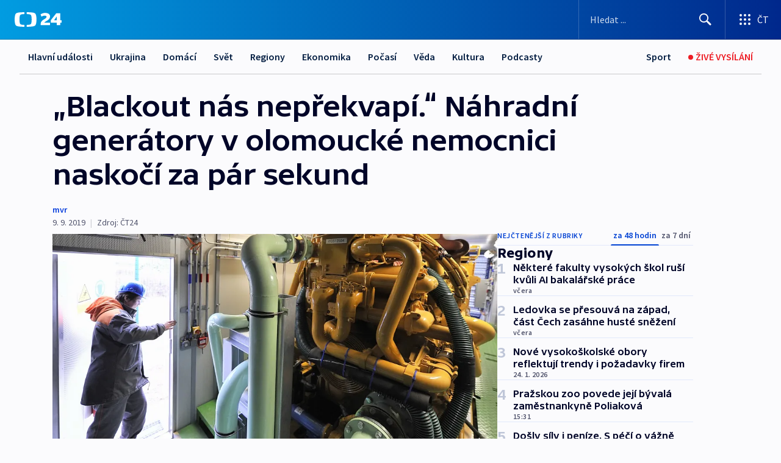

--- FILE ---
content_type: text/html; charset=utf-8
request_url: https://ct24.ceskatelevize.cz/clanek/regiony/blackout-nas-neprekvapi-nahradni-generatory-v-olomoucke-nemocnici-naskoci-za-par-sekund-59630
body_size: 66233
content:
<!DOCTYPE html><html lang="cs" data-sentry-element="Html" data-sentry-component="MyDocument" data-sentry-source-file="_document.tsx"><head data-sentry-element="Head" data-sentry-source-file="_document.tsx"><meta charSet="utf-8"/><meta content="initial-scale=1.0, width=device-width" name="viewport" data-sentry-element="meta" data-sentry-source-file="_app.tsx"/><meta name="publisher" content="ČT24, Česká televize" data-sentry-element="meta" data-sentry-source-file="_app.tsx"/><meta name="language" content="cs" data-sentry-element="meta" data-sentry-source-file="_app.tsx"/><meta name="theme-color" content="#ffffff" data-sentry-element="meta" data-sentry-source-file="_app.tsx"/><link rel="icon" href="/static/favicon.ico" sizes="any"/><link rel="icon" type="image/svg+xml" href="/static/favicon.svg"/><link rel="icon" type="image/png" href="/static/favicon.png"/><link rel="apple-touch-icon" href="/static/apple-touch-icon.png"/><link rel="manifest" href="/static/manifest.json"/><link rel="canonical" href="https://ct24.ceskatelevize.cz/clanek/regiony/blackout-nas-neprekvapi-nahradni-generatory-v-olomoucke-nemocnici-naskoci-za-par-sekund-59630"/><link rel="stylesheet" href="https://ctfs.ceskatelevize.cz/static/scripts/cmp/v2.1/orestbida/brands/ct24-light.css"/><title>„Blackout nás nepřekvapí.“ Náhradní generátory v olomoucké nemocnici naskočí za pár sekund — ČT24 — Česká televize</title><meta name="description" content="Ve středu 4. září večer zasáhl velkou část Olomoucka a Přerovska zhruba desetiminutový výpadek elektřiny. Přerušení dodávek proudu způsobila závada v rozvodně v Prosenicích u Přerova. V olomoucké fakultní nemocnici se v tu chvíli rozjely náhradní generátory. Dodávky elektřiny obnovily tak rychle, že na některých odděleních si výpadku proudu vůbec nevšimli."/><meta name="robots" content="index, follow"/><meta property="og:title" content="„Blackout nás nepřekvapí.“ Náhradní generátory v olomoucké nemocnici naskočí za pár sekund"/><meta property="og:description" content="Ve středu 4. září večer zasáhl velkou část Olomoucka a Přerovska zhruba desetiminutový výpadek elektřiny. Přerušení dodávek proudu způsobila závada v rozvodně v Prosenicích u Přerova. V olomoucké fakultní nemocnici se v tu chvíli rozjely náhradní generátory. Dodávky elektřiny obnovily tak rychle, že na některých odděleních si výpadku proudu vůbec nevšimli."/><meta property="og:image" content="https://fs2-ct24.ceskatelevize.cz/image/[base64].jpeg?width=1280"/><meta property="og:type" content="article"/><script type="application/ld+json">{"@context":"https://schema.org","@type":"Article","headline":"„Blackout nás nepřekvapí.“ Náhradní generátory v olomoucké nemocnici naskočí za pár sekund","description":"Ve středu 4. září večer zasáhl velkou část Olomoucka a Přerovska zhruba desetiminutový výpadek elektřiny. Přerušení dodávek proudu způsobila závada v rozvodně v Prosenicích u Přerova. V olomoucké fakultní nemocnici se v tu chvíli rozjely náhradní generátory. Dodávky elektřiny obnovily tak rychle, že na některých odděleních si výpadku proudu vůbec nevšimli.","datePublished":"2019-09-09T18:18:12+02:00","dateModified":"2019-09-09T18:18:12+02:00","author":[],"publisher":{"@type":"Organization","name":"ČT24 - Česká televize","logo":{"@type":"ImageObject","url":"https://ctfs.ceskatelevize.cz/static/channels/ct24.svg"}},"image":["https://fs2-ct24.ceskatelevize.cz/image/[base64].jpeg?width=1024",{"@type":"ImageObject","url":"https://fs2-ct24.ceskatelevize.cz/image/[base64].jpeg?width=1024","caption":"Záložní dieselový generátor – ilustrační snímek","creditText":"Zdroj: Luboš Pavlíček, ČTK"}],"mainEntityOfPage":{"@type":"WebPage","@id":"https://ct24.ceskatelevize.cz/clanek/regiony/blackout-nas-neprekvapi-nahradni-generatory-v-olomoucke-nemocnici-naskoci-za-par-sekund-59630"},"keywords":"Regiony, Olomoucký kraj, Nemocnice, Elektřina, Přerov, Prosenice, ČEZ, Olomouc, Přerovsko, Blackout, Fakultní nemocnice Olomouc, Magistrát"}</script><meta name="next-head-count" content="20"/><script id="google-tag-manager" nonce="MmI2ZWE1YjQtNzc1Zi00ZWI1LWExN2YtOGJhZDY1OWFmMDUz" data-sentry-element="Script" data-sentry-source-file="_document.tsx" data-nscript="beforeInteractive">
                        var dataLayer = dataLayer || [];dataLayer.push({
                            "page": { "section": "24" },
                            "app": {"version": "1.74.4", "platform": "Web"}
                        });

                        (function(w,d,s,l,i){w[l]=w[l]||[];w[l].push({'gtm.start':
                        new Date().getTime(),event:'gtm.js'});var f=d.getElementsByTagName(s)[0],
                        j=d.createElement(s),dl=l!='dataLayer'?'&l='+l:'';j.async=true;j.src=
                        'https://www.googletagmanager.com/gtm.js?id='+i+dl;var n=d.querySelector('[nonce]');
                        n&&j.setAttribute('nonce',n.nonce||n.getAttribute('nonce'));f.parentNode.insertBefore(j,f);
                        })(window,document,'script','dataLayer','GTM-WR543Z2');
                  </script><link nonce="MmI2ZWE1YjQtNzc1Zi00ZWI1LWExN2YtOGJhZDY1OWFmMDUz" rel="preload" href="/_next/static/css/ff84497c6c67c161.css" as="style"/><link nonce="MmI2ZWE1YjQtNzc1Zi00ZWI1LWExN2YtOGJhZDY1OWFmMDUz" rel="stylesheet" href="/_next/static/css/ff84497c6c67c161.css" data-n-g=""/><link nonce="MmI2ZWE1YjQtNzc1Zi00ZWI1LWExN2YtOGJhZDY1OWFmMDUz" rel="preload" href="/_next/static/css/cf23267297961e52.css" as="style"/><link nonce="MmI2ZWE1YjQtNzc1Zi00ZWI1LWExN2YtOGJhZDY1OWFmMDUz" rel="stylesheet" href="/_next/static/css/cf23267297961e52.css" data-n-p=""/><link nonce="MmI2ZWE1YjQtNzc1Zi00ZWI1LWExN2YtOGJhZDY1OWFmMDUz" rel="preload" href="/_next/static/css/5563bf4ae16bff67.css" as="style"/><link nonce="MmI2ZWE1YjQtNzc1Zi00ZWI1LWExN2YtOGJhZDY1OWFmMDUz" rel="stylesheet" href="/_next/static/css/5563bf4ae16bff67.css" data-n-p=""/><noscript data-n-css="MmI2ZWE1YjQtNzc1Zi00ZWI1LWExN2YtOGJhZDY1OWFmMDUz"></noscript><script defer="" nonce="MmI2ZWE1YjQtNzc1Zi00ZWI1LWExN2YtOGJhZDY1OWFmMDUz" nomodule="" src="/_next/static/chunks/polyfills-42372ed130431b0a.js"></script><script src="/_next/static/chunks/webpack-499fab30b8e9b614.js" nonce="MmI2ZWE1YjQtNzc1Zi00ZWI1LWExN2YtOGJhZDY1OWFmMDUz" defer=""></script><script src="/_next/static/chunks/framework-df2fc3d29a08040c.js" nonce="MmI2ZWE1YjQtNzc1Zi00ZWI1LWExN2YtOGJhZDY1OWFmMDUz" defer=""></script><script src="/_next/static/chunks/main-a923b3509ccdae0b.js" nonce="MmI2ZWE1YjQtNzc1Zi00ZWI1LWExN2YtOGJhZDY1OWFmMDUz" defer=""></script><script src="/_next/static/chunks/pages/_app-c2a4bd723eaa6e88.js" nonce="MmI2ZWE1YjQtNzc1Zi00ZWI1LWExN2YtOGJhZDY1OWFmMDUz" defer=""></script><script src="/_next/static/chunks/2852872c-095e82de10fae69e.js" nonce="MmI2ZWE1YjQtNzc1Zi00ZWI1LWExN2YtOGJhZDY1OWFmMDUz" defer=""></script><script src="/_next/static/chunks/75fc9c18-c433d48982ca9a30.js" nonce="MmI2ZWE1YjQtNzc1Zi00ZWI1LWExN2YtOGJhZDY1OWFmMDUz" defer=""></script><script src="/_next/static/chunks/86-353db38eb9faeaaf.js" nonce="MmI2ZWE1YjQtNzc1Zi00ZWI1LWExN2YtOGJhZDY1OWFmMDUz" defer=""></script><script src="/_next/static/chunks/7402-4bd48e3805c30e21.js" nonce="MmI2ZWE1YjQtNzc1Zi00ZWI1LWExN2YtOGJhZDY1OWFmMDUz" defer=""></script><script src="/_next/static/chunks/5282-75d042eb512bfebd.js" nonce="MmI2ZWE1YjQtNzc1Zi00ZWI1LWExN2YtOGJhZDY1OWFmMDUz" defer=""></script><script src="/_next/static/chunks/1717-e987c59798af39f8.js" nonce="MmI2ZWE1YjQtNzc1Zi00ZWI1LWExN2YtOGJhZDY1OWFmMDUz" defer=""></script><script src="/_next/static/chunks/3362-6562fde6b73869c6.js" nonce="MmI2ZWE1YjQtNzc1Zi00ZWI1LWExN2YtOGJhZDY1OWFmMDUz" defer=""></script><script src="/_next/static/chunks/7444-e60ad12959b52b0e.js" nonce="MmI2ZWE1YjQtNzc1Zi00ZWI1LWExN2YtOGJhZDY1OWFmMDUz" defer=""></script><script src="/_next/static/chunks/3028-230b156353cc7673.js" nonce="MmI2ZWE1YjQtNzc1Zi00ZWI1LWExN2YtOGJhZDY1OWFmMDUz" defer=""></script><script src="/_next/static/chunks/4035-8e9f8e7f61c25e84.js" nonce="MmI2ZWE1YjQtNzc1Zi00ZWI1LWExN2YtOGJhZDY1OWFmMDUz" defer=""></script><script src="/_next/static/chunks/2990-c4a5924cbbc9537c.js" nonce="MmI2ZWE1YjQtNzc1Zi00ZWI1LWExN2YtOGJhZDY1OWFmMDUz" defer=""></script><script src="/_next/static/chunks/pages/article/%5B...slug%5D-afd7053a204357b7.js" nonce="MmI2ZWE1YjQtNzc1Zi00ZWI1LWExN2YtOGJhZDY1OWFmMDUz" defer=""></script><script src="/_next/static/OpyWYP0HGrmu6p2c-_9AV/_buildManifest.js" nonce="MmI2ZWE1YjQtNzc1Zi00ZWI1LWExN2YtOGJhZDY1OWFmMDUz" defer=""></script><script src="/_next/static/OpyWYP0HGrmu6p2c-_9AV/_ssgManifest.js" nonce="MmI2ZWE1YjQtNzc1Zi00ZWI1LWExN2YtOGJhZDY1OWFmMDUz" defer=""></script><style nonce="MmI2ZWE1YjQtNzc1Zi00ZWI1LWExN2YtOGJhZDY1OWFmMDUz">.ctg-header__wrapper {
  width: 100%;
  content: a;
  box-sizing: border-box;
  background-color: #fff;
}
.ctg-header__document-disable-scroll-local {}
@media screen and (max-width: 767px) {
  .ctg-header__document-disable-scroll-local {
    overflow: hidden !important;
    touch-action: none;
    overscroll-behavior: none;
    -webkit-overflow-scrolling: none;
  }
}
  .ctg-header__body-disable-scroll-local {  }
@media screen and (max-width: 767px) {
  .ctg-header__body-disable-scroll-local {
    overflow: hidden !important;
    touch-action: none;
    overscroll-behavior: none;
    -webkit-overflow-scrolling: none;
  }
}
  .ctg-header__document-disable-scroll-global {  }
@media screen and (max-width: 427px) {
  .ctg-header__document-disable-scroll-global {
    overflow: hidden !important;
    touch-action: none;
    overscroll-behavior: none;
    -webkit-overflow-scrolling: none;
  }
}
  .ctg-header__body-disable-scroll-global {  }
@media screen and (max-width: 427px) {
  .ctg-header__body-disable-scroll-global {
    overflow: hidden !important;
    touch-action: none;
    overscroll-behavior: none;
    -webkit-overflow-scrolling: none;
  }
}
  .ctg-header__document-disable-scroll-local-d2 {  }
@media screen and (max-width: 767px) {
  .ctg-header__document-disable-scroll-local-d2 {
    padding-right: 0px !important;
  }
}
  .ctg-header__document-disable-scroll-global-d4 {  }
@media screen and (max-width: 427px) {
  .ctg-header__document-disable-scroll-global-d4 {
    padding-right: 0px !important;
  }
}
  .ctg-header__inset-focus-visible {  }
  .ctg-header__context-menu-item-disabled {  }
  .ctg-header__context-menu-item.ctg-header__context-menu-item-disabled .ctg-header__context-menu-item-link, .ctg-header__context-menu-item.ctg-header__context-menu-item-disabled .ctg-header__context-menu-item-link:hover {
    cursor: auto;
  }
  .ctg-header__context-menu-item-active {  }
  .ctg-header__context-menu-item.ctg-header__context-menu-item-active .ctg-header__context-menu-item-link {
    cursor: default;
    font-family: SourceSansPro, sans-serif;
    font-weight: 600;
  }
  .ctg-header__context-menu-item-link {
    display: flex;
    padding: 9px 26px 9px;
    font-size: 1rem;
    align-items: center;
    font-family: SourceSansPro, sans-serif;
    line-height: 1.375rem;
    letter-spacing: 0;
    vertical-align: sub;
  }
  .ctg-header__context-menu-item:not(.ctg-header__context-menu-item-disabled) .ctg-header__context-menu-item-link:hover {  }
  .ctg-header__context-menu-item-link:hover {
    text-decoration: none;
  }
  .ctg-header__profile-name {  }
  .ctg-header__profile-name + ul li:first-child .ctg-header__context-menu-item-link {
    padding: 0 24px 9px;
  }
  .ctg-header__profile-name + ul li:first-child .ctg-header__context-menu-item-link:hover {
    text-decoration: underline;
    background-color: #fff;
  }
  .ctg-header__context-menu-item-link-is-not {  }
  .ctg-header__context-menu-item-link.ctg-header__context-menu-item-link-is-not {
    outline: none;
  }
  .ctg-header__context-menu-item-link.ctg-header__context-menu-item-link-is-not.focus-visible {
    box-shadow: 0px 0px 0px 2px #60a0ff;
  }
  .ctg-header__context-menu-item {
    color: #393939;
    width: 100%;
    padding: 0;
    max-width: 100%;
    list-style: none;
  }
  .ctg-header__context-menu-item > span {
    display: flex;
    align-items: center;
  }
  .ctg-header__context-menu-item > span > svg {
    fill: currentColor;
    flex: 0 0 auto;
    width: 20px;
    height: 20px;
    margin: 0 8px 0 -28px;
  }
  .ctg-header__context-menu-icon {
    width: 20px;
    display: flex;
    align-items: center;
    margin-right: 18px;
  }
  .ctg-header__context-menu-item-disabled-d0 {  }
  .ctg-header__context-menu-item.ctg-header__context-menu-item-disabled-d0 .ctg-header__context-menu-item-link, .ctg-header__context-menu-item.ctg-header__context-menu-item-disabled-d0 .ctg-header__context-menu-item-link:hover {
    background-color: transparent;
    color: #8d8d8d;
  }
  .ctg-header__context-menu-item-active-d1 {  }
  .ctg-header__context-menu-item.ctg-header__context-menu-item-active-d1 .ctg-header__context-menu-item-link {
    color: #000000;
  }
  .ctg-header__context-menu-item-link-d2 {
    color: #041e42;
  }
  .ctg-header__context-menu-item:not(.ctg-header__context-menu-item-disabled) .ctg-header__context-menu-item-link-d2:hover {
    color: #000000;
    background-color: #f4f4f4;
  }
  .ctg-header__context-menu-item-disabled-d3 {  }
  .ctg-header__context-menu-item.ctg-header__context-menu-item-disabled-d3 .ctg-header__context-menu-item-link, .ctg-header__context-menu-item.ctg-header__context-menu-item-disabled-d3 .ctg-header__context-menu-item-link:hover {
    background-color: transparent;
    color: #8d8d8d;
  }
  .ctg-header__context-menu-item-active-d4 {  }
  .ctg-header__context-menu-item.ctg-header__context-menu-item-active-d4 .ctg-header__context-menu-item-link {
    color: #000000;
  }
  .ctg-header__context-menu-item-link-d5 {
    color: #041e42;
  }
  .ctg-header__context-menu-item:not(.ctg-header__context-menu-item-disabled) .ctg-header__context-menu-item-link-d5:hover {
    color: #000000;
    background-color: #f4f4f4;
  }
  .ctg-header__context-menu-item-disabled-d6 {  }
  .ctg-header__context-menu-item.ctg-header__context-menu-item-disabled-d6 .ctg-header__context-menu-item-link, .ctg-header__context-menu-item.ctg-header__context-menu-item-disabled-d6 .ctg-header__context-menu-item-link:hover {
    background-color: transparent;
    color: #8d8d8d;
  }
  .ctg-header__context-menu-item-active-d7 {  }
  .ctg-header__context-menu-item.ctg-header__context-menu-item-active-d7 .ctg-header__context-menu-item-link {
    color: #000000;
  }
  .ctg-header__context-menu-item-link-d8 {
    color: #041e42;
  }
  .ctg-header__context-menu-item:not(.ctg-header__context-menu-item-disabled) .ctg-header__context-menu-item-link-d8:hover {
    color: #000000;
    background-color: #f4f4f4;
  }
  .ctg-header__context-menu-item-disabled-d9 {  }
  .ctg-header__context-menu-item.ctg-header__context-menu-item-disabled-d9 .ctg-header__context-menu-item-link, .ctg-header__context-menu-item.ctg-header__context-menu-item-disabled-d9 .ctg-header__context-menu-item-link:hover {
    background-color: transparent;
    color: #8d8d8d;
  }
  .ctg-header__context-menu-item-active-d10 {  }
  .ctg-header__context-menu-item.ctg-header__context-menu-item-active-d10 .ctg-header__context-menu-item-link {
    color: #000000;
  }
  .ctg-header__context-menu-item-link-d11 {
    color: #041e42;
  }
  .ctg-header__context-menu-item:not(.ctg-header__context-menu-item-disabled) .ctg-header__context-menu-item-link-d11:hover {
    color: #000000;
    background-color: #f4f4f4;
  }
  .ctg-header__context-menu-item-disabled-d12 {  }
  .ctg-header__context-menu-item.ctg-header__context-menu-item-disabled-d12 .ctg-header__context-menu-item-link, .ctg-header__context-menu-item.ctg-header__context-menu-item-disabled-d12 .ctg-header__context-menu-item-link:hover {
    background-color: transparent;
    color: #8d8d8d;
  }
  .ctg-header__context-menu-item-active-d13 {  }
  .ctg-header__context-menu-item.ctg-header__context-menu-item-active-d13 .ctg-header__context-menu-item-link {
    color: #000000;
  }
  .ctg-header__context-menu-item-link-d14 {
    color: #041e42;
  }
  .ctg-header__context-menu-item:not(.ctg-header__context-menu-item-disabled) .ctg-header__context-menu-item-link-d14:hover {
    color: #000000;
    background-color: #f4f4f4;
  }
  .ctg-header__context-menu-item-disabled-d15 {  }
  .ctg-header__context-menu-item.ctg-header__context-menu-item-disabled-d15 .ctg-header__context-menu-item-link, .ctg-header__context-menu-item.ctg-header__context-menu-item-disabled-d15 .ctg-header__context-menu-item-link:hover {
    background-color: transparent;
    color: #8d8d8d;
  }
  .ctg-header__context-menu-item-active-d16 {  }
  .ctg-header__context-menu-item.ctg-header__context-menu-item-active-d16 .ctg-header__context-menu-item-link {
    color: #000000;
  }
  .ctg-header__context-menu-item-link-d17 {
    color: #041e42;
  }
  .ctg-header__context-menu-item:not(.ctg-header__context-menu-item-disabled) .ctg-header__context-menu-item-link-d17:hover {
    color: #000000;
    background-color: #f4f4f4;
  }
  .ctg-header__context-menu-item-disabled-d18 {  }
  .ctg-header__context-menu-item.ctg-header__context-menu-item-disabled-d18 .ctg-header__context-menu-item-link, .ctg-header__context-menu-item.ctg-header__context-menu-item-disabled-d18 .ctg-header__context-menu-item-link:hover {
    background-color: transparent;
    color: #8d8d8d;
  }
  .ctg-header__context-menu-item-active-d19 {  }
  .ctg-header__context-menu-item.ctg-header__context-menu-item-active-d19 .ctg-header__context-menu-item-link {
    color: #000000;
  }
  .ctg-header__context-menu-item-link-d20 {
    color: #041e42;
  }
  .ctg-header__context-menu-item:not(.ctg-header__context-menu-item-disabled) .ctg-header__context-menu-item-link-d20:hover {
    color: #000000;
    background-color: #f4f4f4;
  }
  .ctg-header__context-menu-item-disabled-d21 {  }
  .ctg-header__context-menu-item.ctg-header__context-menu-item-disabled-d21 .ctg-header__context-menu-item-link, .ctg-header__context-menu-item.ctg-header__context-menu-item-disabled-d21 .ctg-header__context-menu-item-link:hover {
    background-color: transparent;
    color: #8d8d8d;
  }
  .ctg-header__context-menu-item-active-d22 {  }
  .ctg-header__context-menu-item.ctg-header__context-menu-item-active-d22 .ctg-header__context-menu-item-link {
    color: #000000;
  }
  .ctg-header__context-menu-item-link-d23 {
    color: #041e42;
  }
  .ctg-header__context-menu-item:not(.ctg-header__context-menu-item-disabled) .ctg-header__context-menu-item-link-d23:hover {
    color: #000000;
    background-color: #f4f4f4;
  }
  .ctg-header__context-menu-item-disabled-d24 {  }
  .ctg-header__context-menu-item.ctg-header__context-menu-item-disabled-d24 .ctg-header__context-menu-item-link, .ctg-header__context-menu-item.ctg-header__context-menu-item-disabled-d24 .ctg-header__context-menu-item-link:hover {
    background-color: transparent;
    color: #8d8d8d;
  }
  .ctg-header__context-menu-item-active-d25 {  }
  .ctg-header__context-menu-item.ctg-header__context-menu-item-active-d25 .ctg-header__context-menu-item-link {
    color: #000000;
  }
  .ctg-header__context-menu-item-link-d26 {
    color: #041e42;
  }
  .ctg-header__context-menu-item:not(.ctg-header__context-menu-item-disabled) .ctg-header__context-menu-item-link-d26:hover {
    color: #000000;
    background-color: #f4f4f4;
  }
  .ctg-header__context-menu-item-disabled-d27 {  }
  .ctg-header__context-menu-item.ctg-header__context-menu-item-disabled-d27 .ctg-header__context-menu-item-link, .ctg-header__context-menu-item.ctg-header__context-menu-item-disabled-d27 .ctg-header__context-menu-item-link:hover {
    background-color: transparent;
    color: #8d8d8d;
  }
  .ctg-header__context-menu-item-active-d28 {  }
  .ctg-header__context-menu-item.ctg-header__context-menu-item-active-d28 .ctg-header__context-menu-item-link {
    color: #000000;
  }
  .ctg-header__context-menu-item-link-d29 {
    color: #041e42;
  }
  .ctg-header__context-menu-item:not(.ctg-header__context-menu-item-disabled) .ctg-header__context-menu-item-link-d29:hover {
    color: #000000;
    background-color: #f4f4f4;
  }
  .ctg-header__context-menu-item-disabled-d30 {  }
  .ctg-header__context-menu-item.ctg-header__context-menu-item-disabled-d30 .ctg-header__context-menu-item-link, .ctg-header__context-menu-item.ctg-header__context-menu-item-disabled-d30 .ctg-header__context-menu-item-link:hover {
    background-color: transparent;
    color: #8d8d8d;
  }
  .ctg-header__context-menu-item-active-d31 {  }
  .ctg-header__context-menu-item.ctg-header__context-menu-item-active-d31 .ctg-header__context-menu-item-link {
    color: #000000;
  }
  .ctg-header__context-menu-item-link-d32 {
    color: #041e42;
  }
  .ctg-header__context-menu-item:not(.ctg-header__context-menu-item-disabled) .ctg-header__context-menu-item-link-d32:hover {
    color: #000000;
    background-color: #f4f4f4;
  }
  .ctg-header__context-menu-item-disabled-d33 {  }
  .ctg-header__context-menu-item.ctg-header__context-menu-item-disabled-d33 .ctg-header__context-menu-item-link, .ctg-header__context-menu-item.ctg-header__context-menu-item-disabled-d33 .ctg-header__context-menu-item-link:hover {
    background-color: transparent;
    color: #8d8d8d;
  }
  .ctg-header__context-menu-item-active-d34 {  }
  .ctg-header__context-menu-item.ctg-header__context-menu-item-active-d34 .ctg-header__context-menu-item-link {
    color: #000000;
  }
  .ctg-header__context-menu-item-link-d35 {
    color: #041e42;
  }
  .ctg-header__context-menu-item:not(.ctg-header__context-menu-item-disabled) .ctg-header__context-menu-item-link-d35:hover {
    color: #000000;
    background-color: #f4f4f4;
  }
  .ctg-header__context-menu-item-disabled-d36 {  }
  .ctg-header__context-menu-item.ctg-header__context-menu-item-disabled-d36 .ctg-header__context-menu-item-link, .ctg-header__context-menu-item.ctg-header__context-menu-item-disabled-d36 .ctg-header__context-menu-item-link:hover {
    background-color: transparent;
    color: #8d8d8d;
  }
  .ctg-header__context-menu-item-active-d37 {  }
  .ctg-header__context-menu-item.ctg-header__context-menu-item-active-d37 .ctg-header__context-menu-item-link {
    color: #000000;
  }
  .ctg-header__context-menu-item-link-d38 {
    color: #041e42;
  }
  .ctg-header__context-menu-item:not(.ctg-header__context-menu-item-disabled) .ctg-header__context-menu-item-link-d38:hover {
    color: #000000;
    background-color: #f4f4f4;
  }
  .ctg-header__local-menu-mobile-nav {
    width: 100%;
    display: none;
    position: relative;
    box-shadow: 0px 1px 3px rgba(0, 0, 0, 0.2), 0px 12px 24px -8px rgba(0, 0, 0, 0.15);
    margin-left: auto;
    background-color: #fff;
  }
  .ctg-header__local-menu-mobile-nav .ctg-header__context-menu {
    width: 100%;
    padding: 16px 0;
    box-shadow: none;
    background-color: transparent;
  }
  .ctg-header__local-menu-mobile-nav .ctg-header__context-menu li.ctg-header__context-menu-item-active > a, .ctg-header__local-menu-mobile-nav .ctg-header__context-menu li.ctg-header__context-menu-item-active > span, .ctg-header__local-menu-mobile-nav .ctg-header__context-menu li > a:hover {
    color: #041e42;
  }
  .ctg-header__local-menu-mobile-nav .ctg-header__context-menu li:not(.ctg-header__context-menu-item-disabled) > a:hover, .ctg-header__local-menu-mobile-nav .ctg-header__context-menu li:not(.ctg-header__context-menu-item-disabled) > span.ctg-header__local-menu-mobile-nav .ctg-header__context-menu li:not(.ctg-header__context-menu-item-disabled):hover {
    background-color: #f4f4f4;
  }
  .ctg-header__local-menu-mobile-nav-visible {
    display: block;
  }
  .ctg-header__local-menu-mobile-nav-wrapper {
    top: 105px;
    left: 0;
    width: 100%;
    height: calc(100% - 105px);
    padding: 0;
    z-index: 101;
    overflow: auto;
    position: fixed;
    visibility: hidden;
    background-color: rgba(0, 0, 0, .3);
  }
  .ctg-header__local-menu-mobile-nav-wrapper-visible {
    visibility: visible;
  }
  .ctg-header__local-menu-mobile-button-wrapper {
    color: inherit;
    display: flex;
    align-items: center;
  }
  .ctg-header__local-menu-mobile-button-wrapper > button {
    color: inherit;
    display: flex;
    padding: 10px 16px;
    align-items: center;
  }
  .ctg-header__local-menu-mobile-button > svg {
    color: inherit;
    width: 24px;
    height: 24px;
    margin-right: 4px;
  }
  .ctg-header__local-menu-mobile-button > span {
    color: inherit;
    font-size: 1rem;
    font-family: SourceSansPro, sans-serif;
    line-height: 1;
  }
  .ctg-header__inset-focus-visible {  }
  .ctg-header__hotlink-nav-list-item {
    position: relative;
  }
@media (max-width: 767px) {
  .ctg-header__hotlink-nav-list-item {
    border-left: 1px solid rgba(0, 0, 0, 0.2);
  }
}
  .ctg-header__hotlink-nav-list-item > a, .ctg-header__hotlink-nav-list-item > button, .ctg-header__hotlink-nav-list-item > span {
    height: 100%;
    margin: 0;
    display: flex;
    position: relative;
    font-size: 16px;
    box-sizing: border-box;
    transition: backgroundColor 150ms, borderColor 150ms,color 150ms;
    align-items: center;
    font-family: SourceSansPro, sans-serif;
    font-weight: 600;
    line-height: 1.314rem;
    padding-top: 5px;
    white-space: nowrap;
    padding-left: 14px;
    padding-right: 14px;
    letter-spacing: normal;
    padding-bottom: 5px;
    justify-content: center;
    text-decoration: none;
  }
  .ctg-header__hotlink-nav-list-item > span {
    cursor: default;
  }
  .ctg-header__hotlink-nav-list-item > a svg, .ctg-header__hotlink-nav-list-item > button svg, .ctg-header__hotlink-nav-list-item > span svg {
    margin-right: 4px;
  }
  .ctg-header__hotlink-nav-list-item-active.ctg-header__hotlink-nav-list-item > a svg, .ctg-header__hotlink-nav-list-item-active.ctg-header__hotlink-nav-list-item > button svg, .ctg-header__hotlink-nav-list-item-active.ctg-header__hotlink-nav-list-item > span svg {  }
  .ctg-header__hotlink-nav-list-item-active.ctg-header__hotlink-nav-list-item > a, .ctg-header__hotlink-nav-list-item-active.ctg-header__hotlink-nav-list-item > button, .ctg-header__hotlink-nav-list-item-active.ctg-header__hotlink-nav-list-item > span {  }
@media (hover: hover) {
  .ctg-header__hotlink-nav-list-item > a, .ctg-header__hotlink-nav-list-item > button, .ctg-header__hotlink-nav-list-item > span {  }
  .ctg-header__hotlink-nav-list-item > a:hover svg, .ctg-header__hotlink-nav-list-item > button:hover svg, .ctg-header__hotlink-nav-list-item > span:hover svg {  }
  .ctg-header__hotlink-nav-list-item > a:hover, .ctg-header__hotlink-nav-list-item > button:hover, .ctg-header__hotlink-nav-list-item > span:hover {
    text-decoration: none;
  }
}
  .ctg-header__hotlink-nav-list-item-active {  }
  .ctg-header__hotlink-nav-list-item-active:before {
    left: 50%;
    width: 0;
    bottom: -6px;
    height: 0;
    content: "";
    position: absolute;
    border-left: 6px solid transparent;
    margin-left: -6px;
    border-right: 6px solid transparent;
  }
  .ctg-header__hotlink-nav-list-item-d0 {  }
  .ctg-header__hotlink-nav-list-item-d0 > a, .ctg-header__hotlink-nav-list-item-d0 > button, .ctg-header__hotlink-nav-list-item-d0 > span {
    background-color: transparent;
    color: #041e42;
  }
  .ctg-header__hotlink-nav-list-item-d0 > a svg, .ctg-header__hotlink-nav-list-item-d0 > button svg, .ctg-header__hotlink-nav-list-item-d0 > span svg {
    color: inherit;
  }
  .ctg-header__hotlink-nav-list-item-active.ctg-header__hotlink-nav-list-item-d0 > a svg, .ctg-header__hotlink-nav-list-item-active.ctg-header__hotlink-nav-list-item-d0 > button svg, .ctg-header__hotlink-nav-list-item-active.ctg-header__hotlink-nav-list-item-d0 > span svg {
    color: inherit;
  }
  .ctg-header__hotlink-nav-list-item-active.ctg-header__hotlink-nav-list-item-d0 > a, .ctg-header__hotlink-nav-list-item-active.ctg-header__hotlink-nav-list-item-d0 > button, .ctg-header__hotlink-nav-list-item-active.ctg-header__hotlink-nav-list-item-d0 > span {
    background-color: #041e42;
    color: #fff;
    border-color: #041e42;
  }
@media (hover: hover) {
  .ctg-header__hotlink-nav-list-item-d0 > a, .ctg-header__hotlink-nav-list-item-d0 > button, .ctg-header__hotlink-nav-list-item-d0 > span {  }
  .ctg-header__hotlink-nav-list-item-d0 > a:hover svg, .ctg-header__hotlink-nav-list-item-d0 > button:hover svg, .ctg-header__hotlink-nav-list-item-d0 > span:hover svg {
    color: inherit;
  }
  .ctg-header__hotlink-nav-list-item-d0 > a:hover, .ctg-header__hotlink-nav-list-item-d0 > button:hover, .ctg-header__hotlink-nav-list-item-d0 > span:hover {
    background-color: #041e42;
    color: #fff;
    border-color: #041e42;
  }
}
  .ctg-header__hotlink-nav-list-item-active-d2 {  }
  .ctg-header__hotlink-nav-list-item-active-d2:before {
    border-top: 6px solid #041e42;
  }
  .ctg-header__hotlink-nav-list-item-d3 {  }
  .ctg-header__hotlink-nav-list-item-d3 > a, .ctg-header__hotlink-nav-list-item-d3 > button, .ctg-header__hotlink-nav-list-item-d3 > span {
    background-color: transparent;
    color: #041e42;
  }
  .ctg-header__hotlink-nav-list-item-d3 > a svg, .ctg-header__hotlink-nav-list-item-d3 > button svg, .ctg-header__hotlink-nav-list-item-d3 > span svg {
    color: inherit;
  }
  .ctg-header__hotlink-nav-list-item-active.ctg-header__hotlink-nav-list-item-d3 > a svg, .ctg-header__hotlink-nav-list-item-active.ctg-header__hotlink-nav-list-item-d3 > button svg, .ctg-header__hotlink-nav-list-item-active.ctg-header__hotlink-nav-list-item-d3 > span svg {
    color: inherit;
  }
  .ctg-header__hotlink-nav-list-item-active.ctg-header__hotlink-nav-list-item-d3 > a, .ctg-header__hotlink-nav-list-item-active.ctg-header__hotlink-nav-list-item-d3 > button, .ctg-header__hotlink-nav-list-item-active.ctg-header__hotlink-nav-list-item-d3 > span {
    background-color: #041e42;
    color: #fff;
    border-color: #041e42;
  }
@media (hover: hover) {
  .ctg-header__hotlink-nav-list-item-d3 > a, .ctg-header__hotlink-nav-list-item-d3 > button, .ctg-header__hotlink-nav-list-item-d3 > span {  }
  .ctg-header__hotlink-nav-list-item-d3 > a:hover svg, .ctg-header__hotlink-nav-list-item-d3 > button:hover svg, .ctg-header__hotlink-nav-list-item-d3 > span:hover svg {
    color: inherit;
  }
  .ctg-header__hotlink-nav-list-item-d3 > a:hover, .ctg-header__hotlink-nav-list-item-d3 > button:hover, .ctg-header__hotlink-nav-list-item-d3 > span:hover {
    background-color: #041e42;
    color: #fff;
    border-color: #041e42;
  }
}
  .ctg-header__hotlink-nav-list-item-active-d5 {  }
  .ctg-header__hotlink-nav-list-item-active-d5:before {
    border-top: 6px solid #041e42;
  }
  .ctg-header__hotlink-nav-list {
    height: 100%;
    margin: 0;
    display: flex;
    padding: 0;
    position: relative;
    list-style-type: none;
  }
  .ctg-header__hotlink-nav-button-container {
    position: relative;
  }
  .ctg-header__local-menu-nav-list-item {
    position: relative;
    max-width: 235px;
  }
  .ctg-header__local-menu-nav-list-item > a, .ctg-header__local-menu-nav-list-item > button, .ctg-header__local-menu-nav-list-item > span {
    color: #041e42;
    height: 57px;
    margin: 0;
    display: block;
    padding: 0 14px;
    overflow: hidden;
    position: relative;
    font-size: 1rem;
    box-sizing: border-box;
    transition: background-color 150ms, border-color 150ms,color 150ms;
    font-family: SourceSansPro, sans-serif;
    font-weight: 600;
    line-height: 57px;
    white-space: nowrap;
    text-overflow: ellipsis;
    letter-spacing: normal;
    text-decoration: none;
  }
  .ctg-header__local-menu-nav-list-item > span {
    cursor: default;
  }
  .ctg-header__local-menu-nav-list-item a {
    text-decoration: none;
  }
  .ctg-header__local-menu-nav-list-item-active.ctg-header__local-menu-nav-list-item > a, .ctg-header__local-menu-nav-list-item > a:hover, .ctg-header__local-menu-nav-list-item-active.ctg-header__local-menu-nav-list-item > button, .ctg-header__local-menu-nav-list-item > button:hover, .ctg-header__local-menu-nav-list-item-active.ctg-header__local-menu-nav-list-item > span, .ctg-header__local-menu-nav-list-item > span:hover {
    color: #fff;
    border-color: #041e42;
    text-decoration: none;
    background-color: #041e42;
  }
  .ctg-header__local-menu-nav-list-item-active:before {
    left: 50%;
    width: 0;
    bottom: -6px;
    height: 0;
    content: "";
    position: absolute;
    border-top: 6px solid #041e42;
    border-left: 6px solid transparent;
    margin-left: -6px;
    border-right: 6px solid transparent;
  }
  .ctg-header__local-menu-nav.ctg-header__local-menu-nav-gradient {
    mask-size: auto;
    mask-image: linear-gradient( to right, black calc(100% - 150px), transparent calc(100% - 100px));
    mask-repeat: no-repeat, no-repeat;
    mask-position: 0 0, 100% 0;
    -webkit-mask-size: auto;
    -webkit-mask-image: linear-gradient( to right, black calc(100% - 150px), transparent calc(100% - 100px));
    -webkit-mask-repeat: no-repeat, no-repeat;
    -webkit-mask-position: 0 0, 100% 0;
  }
  .ctg-header__local-menu-nav-list {
    width: fit-content;
    margin: 0;
    display: flex;
    padding: 0;
    position: relative;
    list-style-type: none;
  }
  .ctg-header__local-menu-nav-button-container {
    position: relative;
  }
  .ctg-header__local-menu-nav-button-container .ctg-header__context-menu {
    left: -30px;
  }
  .ctg-header__local-menu-nav-button:before {
    left: 50%;
    bottom: -6px;
    height: 0;
    content: "";
    display: block;
    opacity: 0;
    z-index: 2;
    position: absolute;
    transform: translateX(-50%);
    border-top: 6px solid #041e42;
    transition: opacity .150ms ease;
    border-left: 6px solid transparent;
    border-right: 6px solid transparent;
    pointer-events: none;
  }
  .ctg-header__local-menu-nav-button:hover {
    cursor: pointer;
  }
  .ctg-header__local-menu-nav-button-active {
    color: #fff !important;
    background-color: #041e42;
  }
  .ctg-header__local-menu-nav-button-active:before {
    opacity: 1;
  }
  .ctg-header__local-menu-nav-button-active.dark {
    color: #041e42 !important;
    background-color: #fff !important;
  }
  .ctg-header__local-menu-nav-button-active.dark:before {
    border-top: 6px solid #fff;
  }
  .ctg-header__local-menu-wrapper {
    position: relative;
  }
@media screen and (min-width: 768px) {
  .ctg-header__local-menu-wrapper {
    margin: 0 auto;
    padding: 0 24px;
    max-width: 1168px;
  }
}
  .ctg-header__local-menu {
    height: 49px;
    display: grid;
    z-index: 1;
    position: relative;
    box-sizing: border-box;
    align-items: center;
    border-bottom: 1px solid rgba(0, 0, 0, 0.2);
    justify-content: stretch;
    grid-template-columns: 1fr min-content min-content;
  }
@media screen and (min-width: 768px) {
  .ctg-header__local-menu {
    height: 57px;
    max-width: 100%;
    grid-template-rows: 57px;
    grid-template-columns: minmax(0, 100%) min-content min-content;
  }
  .ctg-header__local-menu.secondaryMenu {
    height: auto;
  }
}
  .ctg-header__local-menu.hideBottomLine {
    height: 48px;
    border-bottom: 0;
  }
@media screen and (min-width: 768px) {
  .ctg-header__local-menu.hideBottomLine {
    height: 56px;
    grid-template-rows: 56px;
  }
}
  .ctg-header__local-menu-secondary-wrapper {
    width: 100%;
  }
  .ctg-header__local-nav-wrapper {
    display: none;
  }
@media screen and (min-width: 768px) {
  .ctg-header__local-nav-wrapper {
    display: block;
    position: relative;
  }
}
  .ctg-header__hotlink-nav-wrapper {
    height: 100%;
    position: relative;
  }
@media screen and (min-width: 768px) {
  .ctg-header__hotlink-nav-wrapper {
    display: block;
    position: relative;
  }
}
  .ctg-header__local-menu-mobile-button-wrapper {
    height: 100%;
  }
@media screen and (min-width: 768px) {
  .ctg-header__local-menu-mobile-button-wrapper {
    display: none;
  }
}
  .ctg-header__local-menu-mobile-button-wrapper .ctg-header__local-menu-mobile-button {
    width: 100%;
    height: 100%;
  }
  .ctg-header__local-menu-mobile-button-wrapper .ctg-header__local-menu-mobile-button.ctg-header__local-menu-mobile-button-active {
    background-color: rgba(0, 0, 0, 0.04);
  }
@media (hover: hover) {
  .ctg-header__local-menu-mobile-button-wrapper .ctg-header__local-menu-mobile-button:hover {
    color: #fff;
    background-color: #041e42;
  }
  .inverted .ctg-header__local-menu-mobile-button-wrapper .ctg-header__local-menu-mobile-button:hover {
    color: #fff;
    background-color: transparent;
  }
}
  .ctg-header__header-dark .ctg-header__local-menu-nav-list-item > a, .ctg-header__header-dark .ctg-header__local-menu-nav-list-item > button, .ctg-header__header-dark .ctg-header__local-menu-nav-list-item > span {
    color: #fff;
  }
  .ctg-header__header-dark .ctg-header__local-menu-nav-list-item.ctg-header__local-menu-nav-list-item-active > a, .ctg-header__header-dark .ctg-header__local-menu-nav-list-item.ctg-header__local-menu-nav-list-item-active > button, .ctg-header__header-dark .ctg-header__local-menu-nav-list-item.ctg-header__local-menu-nav-list-item-active > span {
    color: #041e42;
    border-color: #fff;
    background-color: #fff;
  }
  .ctg-header__header-dark .ctg-header__local-menu-nav-list-item.ctg-header__local-menu-nav-list-item-active:before {
    border-top-color: #fff;
  }
  .ctg-header__header-dark .ctg-header__local-menu-nav-list-item > a:hover, .ctg-header__header-dark .ctg-header__local-menu-nav-list-item > button:hover, .ctg-header__header-dark .ctg-header__local-menu-nav-list-item > span:hover {
    color: #041e42;
    border-color: #fff;
    background-color: #fff;
  }
  .ctg-header__header-dark .ctg-header__hotlink-nav-list-item > a, .ctg-header__header-dark .ctg-header__hotlink-nav-list-item > button, .ctg-header__header-dark .ctg-header__hotlink-nav-list-item > span {
    color: #fff;
  }
@media screen and (max-width: 767px) {
  .ctg-header__header-dark .ctg-header__hotlink-nav-list-item {
    border-color: rgba(255, 255, 255, 0.2);;
  }
}
  .ctg-header__header-dark .ctg-header__hotlink-nav-list-item.ctg-header__hotlink-nav-list-item-active > a, .ctg-header__header-dark .ctg-header__hotlink-nav-list-item.ctg-header__hotlink-nav-list-item-active > button, .ctg-header__header-dark .ctg-header__hotlink-nav-list-item.ctg-header__hotlink-nav-list-item-active > span {
    color: #041e42;
    border-color: #fff;
    background-color: #fff;
  }
  .ctg-header__header-dark .ctg-header__hotlink-nav-list-item.ctg-header__hotlink-nav-list-item-active > a:before, .ctg-header__header-dark .ctg-header__hotlink-nav-list-item.ctg-header__hotlink-nav-list-item-active > button:before, .ctg-header__header-dark .ctg-header__hotlink-nav-list-item.ctg-header__hotlink-nav-list-item-active > span:before {
    border-top: 6px solid white;
  }
  .ctg-header__hotlink-nav-list-item-active.ctg-header__header-dark .ctg-header__hotlink-nav-list-item > a, .ctg-header__header-dark .ctg-header__hotlink-nav-list-item > a:hover, .ctg-header__hotlink-nav-list-item-active.ctg-header__header-dark .ctg-header__hotlink-nav-list-item > button, .ctg-header__header-dark .ctg-header__hotlink-nav-list-item > button:hover, .ctg-header__hotlink-nav-list-item-active.ctg-header__header-dark .ctg-header__hotlink-nav-list-item > span, .ctg-header__header-dark .ctg-header__hotlink-nav-list-item > span:hover {
    color: #041e42;
    border-color: #fff;
    background-color: #fff;
  }
  .ctg-header__hotlink-nav-list-item-active.ctg-header__header-dark .ctg-header__hotlink-nav-list-item > a:before, .ctg-header__hotlink-nav-list-item-active.ctg-header__header-dark .ctg-header__hotlink-nav-list-item > button:before, .ctg-header__hotlink-nav-list-item-active.ctg-header__header-dark .ctg-header__hotlink-nav-list-item > span:before {
    border-top: 6px solid white;
  }
  .ctg-header__header-dark .ctg-header__local-menu {
    border-bottom: 1px solid rgba(255, 255, 255, 0.2);
  }
  .ctg-header__header-dark .ctg-header__hotlink-nav-wrapper button:hover, .ctg-header__header-dark .ctg-header__hotlink-nav-wrapper button.ctg-header__local-menu-mobile-button-active {
    color: #041e42;
    background-color: #fff;
  }
  .ctg-header__header-dark .ctg-header__local-menu-mobile-button-wrapper .ctg-header__local-menu-mobile-button.ctg-header__local-menu-mobile-button-active {
    color: #041e42;
    height: calc(100% + 1px);
    background-color: #fff;
  }
@media (hover: hover) {
  .ctg-header__header-dark .ctg-header__local-menu-mobile-button-wrapper .ctg-header__local-menu-mobile-button:hover {
    color: #041e42;
    background-color: #fff;
  }
  .inverted .ctg-header__header-dark .ctg-header__local-menu-mobile-button-wrapper .ctg-header__local-menu-mobile-button:hover {
    color: #fff;
    background-color: #041e42;
  }
}
  .ctg-header__global-menu-logo-wrapper {
    display: flex;
    align-items: center;
  }
@media (max-width: 359px) {
  .ctg-header__global-menu-logo-wrapper {
    border-left: 0;
  }
}
  .ctg-header__global-menu-logo-link {
    height: 20px;
    margin: 0 16px;
  }
@media (min-width: 360px) {
  .ctg-header__global-menu-logo-link {
    height: 24px;
  }
}
@media (min-width: 768px) {
  .ctg-header__global-menu-logo-link {
    margin-top: 0;
    margin-left: 24px;
    margin-right: 24px;
    margin-bottom: 0;
  }
}
  .ctg-header__global-menu-logo {
    height: 100%;
    display: block;
    max-height: 100%;
  }
  .ctg-header__has-shp-nav {  }
  .ctg-header__global-menu-wrapper {
    height: 56px;
    display: flex;
    position: relative;
    background: transparent;
    align-items: center;
    border-bottom: 1px solid rgba(0, 0, 0, .2);
  }
@media screen and (min-width: 768px) {
  .ctg-header__global-menu-wrapper {
    height: 65px;
  }
}
  .ctg-header__background-class {  }
  .ctg-header__global-menu-right-items {  }
  .ctg-header__global-menu-wrapper .ctg-header__global-menu-right-items {
    height: 100%;
    display: flex;
    margin-left: auto;
  }
  .ctg-header__global-menu-logo-wrapper {  }
  .ctg-header__global-menu-wrapper .ctg-header__global-menu-logo-wrapper {
    flex: 0 1 auto;
    color: inherit;
    height: 100%;
  }
  .ctg-header__background-class-d0 {
    background: linear-gradient(90deg, #019CE1 0%, #00288C 100%);
  }
  .ctg-header__global-menu-nav-button-wrapper {
    color: #041e42;
    height: 100%;
    display: flex;
    box-sizing: border-box;
    align-items: center;
    border-left: 1px solid rgba(0, 0, 0, 0.2);
  }
  .ctg-header__global-menu-nav-button-wrapper > a, .ctg-header__global-menu-nav-button-wrapper > button {
    transition: backgroundColor 200ms,color 200ms;
  }
  .ctg-header__global-menu-nav-button-wrapper searchInput {
    color: #000;
  }
@media (hover: hover) {
  .ctg-header__global-menu-nav-button-wrapper > a:hover, .ctg-header__global-menu-nav-button-wrapper > button:hover {
    background-color: rgba(0, 0, 0, 0.04);
  }
}
   .ctg-header__global-menu-nav-button-wrapper > .ctg-header__menu-button-active {
    background-color: rgba(0, 0, 0, 0.04);
  }
  .ctg-header__global-menu-nav-button-wrapper > button {
    display: flex;
    padding: 10px 20px;
    align-items: center;
  }
@media (max-width: 767px) {
  .ctg-header__global-menu-nav-button-wrapper {
    border-left: 0;
  }
  mobileSearchOpened .ctg-header__global-menu-nav-button-wrapper {
    display: none;
  }
}
  .ctg-header__global-menu-nav-button-wrapper.dark {
    color: #fff;
    border-left-color: rgba(255, 255, 255, 0.2);
  }
  .ctg-header__global-menu-nav-button-wrapper.dark searchInput {
    color: #fff;
  }
@media (hover: hover) {
  .ctg-header__global-menu-nav-button-wrapper.dark > a:hover, .ctg-header__global-menu-nav-button-wrapper.dark > button:hover {
    background-color: rgba(255, 255, 255, 0.08);
  }
}
  .ctg-header__global-menu-nav-button-wrapper.dark > .ctg-header__menu-button-active {
    background-color: rgba(255, 255, 255, 0.08);
  }
  .ctg-header__menu-button > svg {
    color: inherit;
    width: 24px;
    height: 24px;
    margin-right: 8px;
  }
  .ctg-header__menu-button > span {
    color: inherit;
    font-family: SourceSansPro, sans-serif;
    line-height: 24px;
  }
  .ctg-header__search-wrapper {
    color: #041e42;
    height: 100%;
    position: relative;
    box-sizing: border-box;
    border-left: 1px solid rgba(0, 0, 0, 0.2);
  }
  .ctg-header__search-wrapper > a, .ctg-header__search-wrapper > button {
    transition: backgroundColor 200ms,color 200ms;
  }
  .ctg-header__search-wrapper .ctg-header__search-input {
    color: #000;
  }
@media (hover: hover) {
  .ctg-header__search-wrapper > a:hover, .ctg-header__search-wrapper > button:hover {
    background-color: rgba(0, 0, 0, 0.04);
  }
}
   .ctg-header__search-wrapper > menuButtonActive {
    background-color: rgba(0, 0, 0, 0.04);
  }
@media (min-width: 768px) {
  .ctg-header__search-wrapper {
    width: 240px;
  }
}
  .ctg-header__search-wrapper.dark {
    color: #fff;
    border-left-color: rgba(255, 255, 255, 0.2);
  }
  .ctg-header__search-wrapper.dark .ctg-header__search-input {
    color: #fff;
  }
  .ctg-header__search-wrapper.dark > a:hover, .ctg-header__search-wrapper.dark > button:hover, .ctg-header__search-wrapper.dark > menuButtonActive {
    background-color: rgba(255, 255, 255, 0.08);
  }
  .ctg-header__search-wrapper-mobile {
    display: flex;
  }
@media (max-width: 359px) {
  .ctg-header__search-wrapper-mobile {
    border-left: 0;
  }
}
  .ctg-header__search-wrapper-mobile-opened {
    width: 100%;
  }
  .ctg-header__search-form {
    color: inherit;
    height: 100%;
    position: relative;
  }
  .ctg-header__search-form button {
    top: 0;
    color: inherit;
    right: 0;
    border: 0;
    height: 100%;
    margin: 0;
    display: block;
    padding: 10px 20px;
    position: absolute;
    font-size: 0;
    background: none;
    font-family: SourceSansPro, sans-serif;
  }
  .ctg-header__search-wrapper-mobile:not(.ctg-header__search-wrapper-mobile-opened) .ctg-header__search-form {
    display: none;
  }
  .ctg-header__search-wrapper-mobile .ctg-header__search-form {
    flex: 1 1 auto;
    display: flex;
  }
@media screen and (min-width: 768px) and (max-width: 1279px) {
  .ctg-header__has-shp-nav .ctg-header__search-form button {
    padding: 10px 16px;
  }
}
@media screen and (max-width: 767px) {
  .ctg-header__search-form button {
    animation: ctg-search-button-hide 200ms forwards;
  }
}
  .ctg-header__search-input {
    flex: 0 1 auto;
    color: inherit;
    width: 100%;
    border: 0;
    height: 100%;
    display: block;
    outline: none;
    padding: 0 60px 0 18px;
    font-size: 1rem;
    appearance: none;
    box-sizing: border-box;
    font-family: SourceSansPro, sans-serif;
    border-radius: 0;
    background-color: transparent;
  }
  .ctg-header__search-input::placeholder {
    color: inherit;
    opacity: 0.8;
  }
  .ctg-header__search-input::-webkit-search-cancel-button {
    appearance: none;
  }
  .ctg-header__search-input:-webkit-autofill {
    transition-delay: 999999s !important;
    transition-property: background-color, color;
  }
  .ctg-header__search-wrapper-mobile .ctg-header__search-input {
    flex: 1 1 100%;
    height: 100%;
    padding: 0 64px 0 14px;
  }
  .ctg-header__search-mobile-button {
    display: flex;
    padding: 10px 10px;
    align-items: center;
    justify-content: center;
  }
  .ctg-header__search-wrapper:not(.ctg-header__search-wrapper-mobile) .ctg-header__search-mobile-button {
    display: none;
  }
@media screen and (min-width: 768px) and (max-width: 1279px) {
  .ctg-header__has-shp-nav .ctg-header__search-mobile-button {
    width: 64px;
  }
}
  .ctg-header__search-wrapper-mobile.ctg-header__search-wrapper-mobile-opened .ctg-header__search-mobile-show-button {
    display: none;
  }
  .ctg-header__search-mobile-hide-button {
    width: 54px;
    border-left: 1px solid rgba(0, 0, 0, 0.2);
  }
  .ctg-header__search-wrapper-mobile:not(.ctg-header__search-wrapper-mobile-opened) .ctg-header__search-mobile-hide-button {
    display: none;
  }
  .ctg-header__search-mobile-hide-button-dark {
    border-left-color: rgba(255, 255, 255, 0.2);
  }
@keyframes ctg-search-button-hide {
  from {
    transform: translate3d(60px, 0, 0);
  }
  to {
    transform: translate3d(0, 0, 0);
  }
}
  .ctg-header__global-menu-wrapper:not(.ctg-header__has-shp-nav) .ctg-header__global-menu-logo-wrapper + .ctg-header__global-menu-right-items > .ctg-header__search-wrapper-mobile {
    border-left: 0;
  }
  .ctg-header__header-dark .ctg-header__global-menu-wrapper {
    color: #fff;
    border-color: rgba(255, 255, 255, 0.2);
  }
  .ctg-header__global-menu-wrapper.ctg-header__mobile-search-opened .ctg-header__global-menu-right-items {
    flex: 1 1 auto;
    margin-left: 0;
  }
  .ctg-header__mobile-search-opened .ctg-header__global-menu-super-homepage-nav {
    display: none;
  }
  .ctg-header__header-dark .ctg-header__global-menu-super-homepage-nav-item-link {
    color: #FFFFFF;
  }
  .ctg-header__header-dark .ctg-header__global-menu-super-homepage-nav-item-link:hover {
    color: #fff;
  }
  .ctg-header__mobile-search-opened:not(.ctg-header__has-shp-nav) .ctg-header__global-menu-logo-wrapper {
    display: none;
  }
@media (max-width: 767px) {
  .ctg-header__mobile-search-opened .ctg-header__global-menu-logo-wrapper {
    display: none;
  }
}
  .ctg-header__global-menu-wrapper .ctg-header__menu-button {
    height: 100%;
  }
@media (max-width: 767px) {
  .ctg-header__global-menu-wrapper .ctg-header__menu-button {
    padding: 10px 10px;
  }
  .ctg-header__global-menu-wrapper .ctg-header__menu-button > span {
    display: none;
  }
  .ctg-header__global-menu-wrapper .ctg-header__menu-button > svg {
    margin-right: 0;
  }
}
  .ctg-header__global-menu-wrapper.ctg-header__has-shp-nav .ctg-header__search-wrapper-mobile:not(.ctg-header__search-wrapper-mobile-opened) {
    border-left: 0;
  }
@media (max-width: 767px) {
  .ctg-header__global-menu-wrapper.ctg-header__has-shp-nav .ctg-header__search-wrapper-mobile.ctg-header__search-wrapper-mobile-opened {
    border-left: 0;
  }
}
@media (min-width: 768px) and (max-width: 1279px) {
  .ctg-header__global-menu-wrapper.ctg-header__has-shp-nav .ctg-header__search-wrapper-mobile:not(.ctg-header__search-wrapper-mobile-opened) {
    width: auto;
  }
}
@media (min-width: 768px) and (max-width: 1279px) {
  .ctg-header__has-shp-nav .ctg-header__search-mobile-hide-button {
    width: 56px;
    border-left: 0;
  }
}
@media (max-width: 767px) {
  .ctg-header__global-menu-wrapper .ctg-header__account-login-link {
    padding: 10px 10px;
  }
  .ctg-header__global-menu-wrapper .ctg-header__account-login-link > svg {
    display: block;
  }
  .ctg-header__global-menu-wrapper .ctg-header__account-login-link > span {
    display: none;
  }
}
  .ctg-header__menu-nav-wrapper {
    width: 100%;
    opacity: 0%;
    position: relative;
    box-shadow: 0px 1px 3px rgba(0, 0, 0, 0.2), 0px 12px 24px -8px rgba(0, 0, 0, 0.15);
    transition: transform 10ms cubic-bezier(0, 0, 0.3, 1) 300ms,visibility 200ms cubic-bezier(0, 0, 0.3, 1),opacity 200ms cubic-bezier(0, 0, 0.3, 1);
    visibility: hidden;
    margin-left: auto;
    margin-right: 0;
    pointer-events: none;
    text-decoration: none;
    background-color: #fff;
    transform-origin: top right;
  }
@media screen and (min-width: 428px) {
  .ctg-header__menu-nav-wrapper {
    width: 320px;
    border-radius: 4px;
  }
}
  .ctg-header__menu-nav-wrapper > ul + ul {
    margin: 0;
    border-top: 1px solid #e0e0e0;
    padding-top: 8px;
    padding-bottom: 8px;
  }
  .ctg-header__menu-nav-wrapper > ul:last-child:first-child {
    margin-bottom: 0;
  }
  .ctg-header__menu-nav-wrapper contextMenu {
    width: 100%;
    box-shadow: none;
    padding-top: 8px;
    padding-left: 0;
    padding-right: 0;
    padding-bottom: 8px;
    background-color: transparent;
  }
  .ctg-header__menu-nav-wrapper contextMenucontextMenuPrimary li > a, .ctg-header__menu-nav-wrapper contextMenucontextMenuPrimary li > span {
    font-size: 1.125rem;
    font-family: TvSansScreen, sans-serif;
    font-weight: 500;
    padding-top: 9px;
    padding-left: 56px;
    padding-right: 56px;
    padding-bottom: 9px;
  }
  .ctg-header__menu-nav-wrapper contextMenu li > a, .ctg-header__menu-nav-wrapper contextMenu li > span {
    padding-top: 9px;
    padding-left: 56px;
    padding-right: 56px;
    padding-bottom: 9px;
  }
  .ctg-header__menu-nav-wrapper contextMenu licontextMenuItemActive > a, .ctg-header__menu-nav-wrapper contextMenu licontextMenuItemActive > span {
    color: #ed1c24;
  }
  .ctg-header__menu-nav-wrapper contextMenu licontextMenuItemActive > a svg, .ctg-header__menu-nav-wrapper contextMenu licontextMenuItemActive > span svg {
    color: #041e42;
  }
  .ctg-header__menu-nav-wrapper contextMenu li:not(contextMenuItemDisabled) > a:hover, .ctg-header__menu-nav-wrapper contextMenu li:not(contextMenuItemDisabled) > span:hover {
    color: #ed1c24;
    background-color: #f4f4f4;
  }
  .ctg-header__menu-nav-visible {
    opacity: 1;
    transition: transform 10ms cubic-bezier(0, 0, 0.3, 1) 300ms,visibility 200ms cubic-bezier(0, 0, 0.3, 1),opacity 200ms cubic-bezier(0, 0, 0.3, 1);
    visibility: visible;
    margin-left: auto;
    margin-right: 0;
    pointer-events: all;
  }
  .ctg-header__account-context-menu {
    color: #041e42;
    margin: 0;
    padding: 0 0 12px 0;
    font-size: 1rem;
    box-shadow: none;
    font-family: SourceSansPro, sans-serif;
    line-height: 1.375rem;
    padding-top: 0 !important;
    letter-spacing: 0;
  }
  .ctg-header__account-context-menu li:nth-child(2), .ctg-header__account-context-menu li:nth-child(4), .ctg-header__account-context-menu li:nth-child(5) {
    border-top: 1px solid #e0e0e0;
    padding-top: 8px;
  }
  .ctg-header__account-context-menu li:nth-child(1), .ctg-header__account-context-menu li:nth-child(3), .ctg-header__account-context-menu li:nth-child(4) {
    padding-bottom: 8px;
  }
  .ctg-header__account-context-menu li:not(:first-child) a {
    padding: 9px 24px;
  }
  .ctg-header__account-context-menu li.ctg-header__context-menu-item-active > a {
    color: #ed1c24;
  }
  .ctg-header__account-context-menu li.ctg-header__context-menu-item-active > a svg {
    color: #041e42;
  }
  .ctg-header__account-context-menu li:not(.ctg-header__context-menu-item-disabled):not(:first-child) > a:hover {
    background-color: #f4f4f4;
  }
  .ctg-header__profile-name {
    cursor: initial;
    padding-top: 12px;
  }
  .ctg-header__profile-name p {
    color: black;
    margin: 0;
    padding: 9px 24px 0 24px;
    font-size: 1.3125rem;
    font-family: TvSansScreen, sans-serif;
    font-weight: 500;
    line-height: 1.625rem;
    letter-spacing: 0;
  }
  .ctg-header__global-menu-account-nav-wrapper {
    top: 56px;
    right: 0;
    width: 100%;
    height: calc(100% - 56px);
    z-index: 101;
    overflow: auto;
    position: fixed;
    box-sizing: border-box;
    visibility: hidden;
  }
@media screen and (min-width: 428px) {
  .ctg-header__global-menu-account-nav-wrapper {
    width: fit-content;
    padding: 8px;
  }
}
@media screen and (min-width: 768px) {
  .ctg-header__global-menu-account-nav-wrapper {
    top: 65px;
    height: calc(100% - 65px);
    padding: 16px;
    background-color: transparent;
  }
}
  .ctg-header__global-menu-nav {
    margin-left: auto;
  }
  .ctg-header__global-menu-account-nav-wrapper-visible {
    visibility: visible;
  }
  body.ctg-header__body-disable-scroll .ctg-header__global-menu-account-nav-wrapper-visible {
    visibility: visible;
  }
  .ctg-header__channels-list {
    width: 100%;
    margin: 0;
    display: flex;
    padding: 19px 29px 19px 29px;
    flex-wrap: wrap;
    max-width: 100%;
    box-sizing: border-box;
    list-style: none;
  }
  .ctg-header__channels-list.isDark {
    background-color: #101622;
  }
  .ctg-header__channels-list-item {
    flex: 1 1 auto;
    width: 50%;
    padding: 8px 0;
  }
  .ctg-header__channels-list-item img {
    height: 21px;
    display: block;
  }
  .ctg-header__channels-list-item a {
    display: block;
    padding: 5px;
  }
  .ctg-header__channels-list-item-main-link {
    width: 100%;
    margin-bottom: 14px;
  }
  .ctg-header__channels-list-item-main-link img {
    height: 24px;
  }
  .ctg-header__global-menu-nav {
    width: 100%;
    display: none;
    position: relative;
    box-shadow: 0px 1px 3px rgba(0, 0, 0, 0.2), 0px 12px 24px -8px rgba(0, 0, 0, 0.15);
    background-color: #fff;
  }
@media screen and (min-width: 428px) {
  .ctg-header__global-menu-nav {
    width: 320px;
    border-radius: 4px;
  }
}
  .ctg-header__global-menu-nav > ul + ul {
    padding: initial;
    border-top: 1px solid #e0e0e0;
  }
  .ctg-header__global-menu-nav > ul:last-child:first-child {
    margin-bottom: 0;
  }
  .ctg-header__global-menu-nav .ctg-header__context-menu {
    width: 100%;
    box-shadow: none;
    padding-top: 8px;
    padding-left: 0;
    padding-right: 0;
    padding-bottom: 8px;
    background-color: transparent;
  }
  .ctg-header__global-menu-nav .ctg-header__context-menu li > a, .ctg-header__global-menu-nav .ctg-header__context-menu li > span {
    padding-top: 9px;
    padding-left: 56px;
    padding-right: 56px;
    padding-bottom: 9px;
  }
  .ctg-header__global-menu-nav .ctg-header__context-menu li.ctg-header__context-menu-item-active > a, .ctg-header__global-menu-nav .ctg-header__context-menu li.ctg-header__context-menu-item-active > span {
    color: #ed1c24;
  }
  .ctg-header__global-menu-nav .ctg-header__context-menu li.ctg-header__context-menu-item-active > a svg, .ctg-header__global-menu-nav .ctg-header__context-menu li.ctg-header__context-menu-item-active > span svg {
    color: #041e42;
  }
  .ctg-header__global-menu-nav .ctg-header__context-menu li:not(.ctg-header__context-menu-item-disabled) > a:hover, .ctg-header__global-menu-nav .ctg-header__context-menu li:not(.ctg-header__context-menu-item-disabled) > span:hover {
    color: #ed1c24;
    background-color: #f4f4f4;
  }
  .ctg-header__global-menu-nav-visible {
    display: block;
  }
  .ctg-header__context-menu-primary li > a, .ctg-header__context-menu-primary li > span {
    font-size: 1.125rem;
    transition: background-color 200ms ease-in-out, color 200ms ease-in-out;
    font-family: TvSansScreen, sans-serif;
    font-weight: 500;
    padding-top: 9px;
    padding-left: 40px;
    padding-right: 40px;
    padding-bottom: 9px;
    text-decoration: none;
  }
  .ctg-header__context-menu-primary li > a:hover, .ctg-header__context-menu-primary li > span:hover {
    color: #ed1c24 !important;
    background-color: #f4f4f4 !important;
  }
  .ctg-header__context-menu-secondary li > a, .ctg-header__context-menu-secondary li > span {
    transition: background-color 200ms ease-in-out, color 200ms ease-in-out;
    padding-left: 40px;
    padding-right: 40px;
    text-decoration: none;
  }
  .ctg-header__context-menu-secondary li > a:hover, .ctg-header__context-menu-secondary li > span:hover {
    color: #ed1c24 !important;
    background-color: #f4f4f4 !important;
  }
  .ctg-header__global-menu-nav-wrapper {
    top: 56px;
    right: 0;
    width: 100%;
    height: calc(100% - 56px);
    z-index: 101;
    overflow: auto;
    position: fixed;
    box-sizing: border-box;
    visibility: hidden;
  }
@media screen and (min-width: 428px) {
  .ctg-header__global-menu-nav-wrapper {
    width: fit-content;
    padding: 8px;
  }
}
@media screen and (min-width: 768px) {
  .ctg-header__global-menu-nav-wrapper {
    top: 65px;
    height: calc(100% - 65px);
    padding: 16px;
  }
}
  .ctg-header__global-menu-nav {
    margin-left: auto;
  }
  .ctg-header__global-menu-nav-open {
    visibility: visible;
    background-color: rgba(0, 0, 0, .3);
  }
@media screen and (min-width: 428px) {
  .ctg-header__global-menu-nav-open {
    background-color: transparent;
  }
}
  .ctg-header__body-disable-scroll {  }
  .ctg-header__local-mobile-menu-opened {  }
  .ctg-header__header {
    color: #041e42;
  }
  .ctg-header__header-dark {
    color: #fff;
  }
  .ctg-header__header-position-fixed {
    z-index: 100;
  }
  .ctg-header__wrapper-fixed {
    top: 0;
    z-index: 100;
    position: fixed;
    box-shadow: 0px 12px 24px -8px rgba(0, 0, 0, 0.15);
  }
  .ctg-header__body-disable-scroll .ctg-header__wrapper-fixed.ctg-header__wrapper-fixed {  }
@media screen and (min-width: 768px) {
  .ctg-header__body-disable-scroll .ctg-header__wrapper-fixed.ctg-header__wrapper-fixed {
    padding-right: 0;
  }
}
  .ctg-header__wrapper-absolute {
    z-index: 100;
    position: absolute;
  }
  .ctg-header__wrapper-fixed-third-row {
    top: -105px;
  }
@media screen and (min-width: 768px) {
  .ctg-header__wrapper-fixed-third-row {
    top: -122px;
  }
}
  .ctg-header__wrapper-fixed-animated {
    animation: ctg-header-show 360ms forwards;
  }
  .ctg-header__wrapper-fixed-animated-third-row {
    animation: ctg-header-show-2-mobile 360ms forwards;
  }
@media screen and (min-width: 768px) {
  .ctg-header__wrapper-fixed-animated-third-row {
    animation: ctg-header-show-2 360ms forwards;
  }
}
@keyframes ctg-header-show {
  from {
    opacity: 0;
    transform: translateY(-100%);
  }
  to {
    opacity: 1;
    transform: translateY(0%);
  }
}
@keyframes ctg-header-show-2 {
  from {
    opacity: 1;
    transform: translateY(-122px);
  }
  to {
    opacity: 1;
    transform: translateY(0%);
  }
}
@keyframes ctg-header-show-2-mobile {
  from {
    opacity: 1;
    transform: translateY(-105px);
  }
  to {
    opacity: 1;
    transform: translateY(0%);
  }
}
  .ctg-header__header-d2 {
    background-color: transparent;
  }
  .ctg-header__header-dark-d3 {
    background-color: transparent;
  }
  .ctg-header__header-position-fixed-d4 {
    box-shadow: 0px 12px 24px -8px rgba(0, 0, 0, 0.15);
    background-color: #fff;
  }
  .ctg-header__wrapper-fixed-d5 {
    background-color: transparent;
  }
  .ctg-header__context-menu-reset {
    margin: 0;
    list-style: none;
    padding-left: 0;
  }
  .ctg-header__context-menu {
    width: 100%;
    margin: 0;
    display: inline-flex;
    padding: 12px 0;
    background: #fff;
    box-sizing: border-box;
    flex-direction: column;
  }
  .ctg-header__context-menu-dark {  }
  .ctg-header__context-menu.ctg-header__context-menu-dark {
    border: 1px solid #525252;
    background: #161616;
  }
  .ctg-header__context-menu-d0 {  }
  .ctg-header__context-menu-reset {
    margin: 0;
    list-style: none;
    padding-left: 0;
  }
  .ctg-header__context-menu {
    width: 100%;
    margin: 0;
    display: inline-flex;
    padding: 12px 0;
    background: #fff;
    box-sizing: border-box;
    flex-direction: column;
  }
  .ctg-header__context-menu-dark {  }
  .ctg-header__context-menu.ctg-header__context-menu-dark {
    border: 1px solid #525252;
    background: #161616;
  }
  .ctg-header__context-menu-d0 {  }
  .ctg-header__context-menu-reset {
    margin: 0;
    list-style: none;
    padding-left: 0;
  }
  .ctg-header__context-menu {
    width: 100%;
    margin: 0;
    display: inline-flex;
    padding: 12px 0;
    background: #fff;
    box-sizing: border-box;
    flex-direction: column;
  }
  .ctg-header__context-menu-dark {  }
  .ctg-header__context-menu.ctg-header__context-menu-dark {
    border: 1px solid #525252;
    background: #161616;
  }
  .ctg-header__context-menu-d0 {  }
  .ctg-header__context-menu-reset {
    margin: 0;
    list-style: none;
    padding-left: 0;
  }
  .ctg-header__context-menu {
    width: 100%;
    margin: 0;
    display: inline-flex;
    padding: 12px 0;
    background: #fff;
    box-sizing: border-box;
    flex-direction: column;
  }
  .ctg-header__context-menu-dark {  }
  .ctg-header__context-menu.ctg-header__context-menu-dark {
    border: 1px solid #525252;
    background: #161616;
  }
  .ctg-header__context-menu-d0 {  }</style></head><body><div id="__next"><div class="_1j4k9yck2 ct-base" data-testid="theme-provider"><div class="ct-shared ct-light"><div class="ct24"><header aria-hidden="false" class="ctst_1ajuk800 ctg-header__header ctg-header__header-d2 ctg-header__wrapper" data-testid="ctg-header"><div class="dark ctg-header__global-menu-wrapper ctg-header__background-class ctg-header__background-class-d0"><div class="ctg-header__global-menu-logo-wrapper"><a class="ctg-header__global-menu-logo-link" aria-label="ČT24" data-testid="ctg-header-logo-link" title="ČT24" src="https://ctfs.ceskatelevize.cz/static/channels/ct24.svg" href="/"><img aria-hidden="true" alt="" class="ctg-header__global-menu-logo" src="https://ctfs.ceskatelevize.cz/static/channels/ct24_onDark.svg"/></a></div><div class="ctg-header__global-menu-right-items"><div class="ctg-header__search-wrapper ctg-header__search-wrapper-mobile dark"><form class="ctg-header__search-form" data-testid="ctg-header-searchForm" id="ctg-header__searchForm-desktop"><input required="" aria-label="Vyhledávací formulář" class="ctg-header__search-input ctg-header__inset-focus-visible" data-testid="ctg-header-searchInput" id="ctg-header__searchInput" maxLength="50" minLength="3" name="q" placeholder="Hledat ..." type="search"/><button class="ctg-header__inset-focus-visible ctco_1vkad9t0 js-focus-visible ctco_y037hs0" aria-label="Hledat" data-testid="ctg-header-search-submit" form="ctg-header__searchForm-desktop" type="submit"><svg aria-hidden="true" fill="none" height="24" viewBox="0 0 24 24" width="24" xmlns="http://www.w3.org/2000/svg"><path clip-rule="evenodd" d="M9.5 2a7.5 7.5 0 015.83 12.22c.404-.066.83.034 1.17.302l.115.102 4.43 4.3a1.5 1.5 0 01-1.974 2.254l-.116-.102-4.43-4.3a1.498 1.498 0 01-.43-1.348A7.5 7.5 0 119.5 2zm0 1.8a5.7 5.7 0 100 11.4 5.7 5.7 0 000-11.4z" fill="currentColor" fill-rule="evenodd"></path></svg></button></form><button class="ctg-header__search-mobile-button ctg-header__search-mobile-show-button ctg-header__inset-focus-visible ctco_1vkad9t0 js-focus-visible ctco_y037hs0" aria-label="Zobrazit vyhledávání" type="button"><svg aria-hidden="true" fill="none" height="24" viewBox="0 0 24 24" width="24" xmlns="http://www.w3.org/2000/svg"><path clip-rule="evenodd" d="M9.5 2a7.5 7.5 0 015.83 12.22c.404-.066.83.034 1.17.302l.115.102 4.43 4.3a1.5 1.5 0 01-1.974 2.254l-.116-.102-4.43-4.3a1.498 1.498 0 01-.43-1.348A7.5 7.5 0 119.5 2zm0 1.8a5.7 5.7 0 100 11.4 5.7 5.7 0 000-11.4z" fill="currentColor" fill-rule="evenodd"></path></svg></button><button class="ctg-header__search-mobile-button ctg-header__search-mobile-hide-button ctg-header__inset-focus-visible ctco_1vkad9t0 js-focus-visible ctco_y037hs0" aria-label="Skrýt vyhledávání" type="button"><svg fill="none" height="24" viewBox="0 0 24 24" width="24" xmlns="http://www.w3.org/2000/svg"><path clip-rule="evenodd" d="M5.613 4.21l.094.083L12 10.585l6.293-6.292a1 1 0 011.497 1.32l-.083.094L13.415 12l6.292 6.293a1 1 0 01-1.32 1.497l-.094-.083L12 13.415l-6.293 6.292a1 1 0 01-1.497-1.32l.083-.094L10.585 12 4.293 5.707a1 1 0 011.32-1.497z" fill="currentColor" fill-rule="evenodd"></path></svg></button></div><div class="ctg-header__global-menu-nav-button-wrapper dark"><button class="ctg-header__menu-button ctg-header__inset-focus-visible ctco_1vkad9t0 js-focus-visible ctco_y037hs0" aria-controls="global-menu" aria-haspopup="menu" aria-label="Otevřít výběr produktů České televize" data-testid="ctg-global-menu-button" tabindex="0" type="button"><svg aria-hidden="true" fill="none" height="24" viewBox="0 0 24 24" width="24" xmlns="http://www.w3.org/2000/svg"><path clip-rule="evenodd" d="M19 17a2 2 0 110 4 2 2 0 010-4zm-7 0a2 2 0 110 4 2 2 0 010-4zm-7 0a2 2 0 110 4 2 2 0 010-4zm14-7a2 2 0 110 4 2 2 0 010-4zm-7 0a2 2 0 110 4 2 2 0 010-4zm-7 0a2 2 0 110 4 2 2 0 010-4zm14-7a2 2 0 110 4 2 2 0 010-4zm-7 0a2 2 0 110 4 2 2 0 010-4zM5 3a2 2 0 110 4 2 2 0 010-4z" fill="currentColor" fill-rule="evenodd"></path></svg><span>ČT</span></button></div></div></div><div aria-hidden="false" class="ctg-header__local-menu-wrapper" style="max-width:1264px"><nav aria-label="Produktová"><div class="ctg-header__local-menu"><div class="ctg-header__local-menu-mobile-button-wrapper"><button class="ctg-header__local-menu-mobile-button ctg-header__inset-focus-visible ctco_1vkad9t0 js-focus-visible ctco_y037hs0" aria-label="Otevřít výběr kategorií" data-testid="menu-button" tabindex="0" type="button"><svg fill="none" height="24" viewBox="0 0 24 25" width="24" xmlns="http://www.w3.org/2000/svg"><path clip-rule="evenodd" d="M20.4 16.5a.6.6 0 01.6.6v.8a.6.6 0 01-.6.6H3.6a.6.6 0 01-.6-.6v-.8a.6.6 0 01.6-.6h16.8zm0-5a.6.6 0 01.6.6v.8a.6.6 0 01-.6.6H3.6a.6.6 0 01-.6-.6v-.8a.6.6 0 01.6-.6h16.8zm0-5a.6.6 0 01.6.6v.8a.6.6 0 01-.6.6H3.6a.6.6 0 01-.6-.6v-.8a.6.6 0 01.6-.6h16.8z" fill="currentColor" fill-rule="evenodd"></path></svg><span>Rubriky</span></button></div><div aria-label="Rubriky" class="ctg-header__local-menu-nav ctg-header__local-nav-wrapper ctg-header__local-menu-nav-gradient" role="region"><ul class="ctg-header__local-menu-nav-list"><li class="ctg-header__local-menu-nav-list-item"><a class="ctg-header__inset-focus-visible" aria-current="false" href="/tema/hlavni-udalosti-90196">Hlavní události</a></li><li class="ctg-header__local-menu-nav-list-item"><a class="ctg-header__inset-focus-visible" aria-current="false" href="/tema/ruska-invaze-na-ukrajinu-58">Ukrajina</a></li><li class="ctg-header__local-menu-nav-list-item"><a class="ctg-header__inset-focus-visible" aria-current="false" href="/rubrika/domaci-5">Domácí</a></li><li class="ctg-header__local-menu-nav-list-item"><a class="ctg-header__inset-focus-visible" aria-current="false" href="/rubrika/svet-16">Svět</a></li><li class="ctg-header__local-menu-nav-list-item"><a class="ctg-header__inset-focus-visible" aria-current="false" href="/rubrika/regiony-12">Regiony</a></li><li class="ctg-header__local-menu-nav-list-item"><a class="ctg-header__inset-focus-visible" aria-current="false" href="/rubrika/ekonomika-17">Ekonomika</a></li><li class="ctg-header__local-menu-nav-list-item"><a class="ctg-header__inset-focus-visible" aria-current="false" href="/rubrika/pocasi-27">Počasí</a></li><li class="ctg-header__local-menu-nav-list-item"><a class="ctg-header__inset-focus-visible" aria-current="false" href="/rubrika/veda-25">Věda</a></li><li class="ctg-header__local-menu-nav-list-item"><a class="ctg-header__inset-focus-visible" aria-current="false" href="/rubrika/kultura-24">Kultura</a></li><li class="ctg-header__local-menu-nav-list-item"><a class="ctg-header__inset-focus-visible" aria-current="false" href="/tema/podcast-3737">Podcasty</a></li></ul></div><div aria-label="Hotlinks" class="ctg-header__hotlink-nav ctg-header__hotlink-nav-wrapper" role="region"><ul class="ctg-header__hotlink-nav-list"><li class="ctg-header__hotlink-nav-list-item ctg-header__hotlink-nav-list-item-d0"><a class="ctg-header__inset-focus-visible" aria-label="Sport" href="https://www.ctsport.cz"><span aria-hidden="true">Sport</span></a></li><li class="ctg-header__hotlink-nav-list-item ctg-header__hotlink-nav-list-item-d3"><button aria-label="Živé vysílání" class="ctg-header__inset-focus-visible" type="button"><svg fill="none" height="8" viewBox="0 0 8 8" width="8" xmlns="http://www.w3.org/2000/svg"><circle cx="4" cy="4" fill="currentColor" r="4"></circle></svg><span aria-hidden="true">ŽIVÉ VYSÍLÁNÍ</span></button></li></ul></div></div><div class="ctg-header__local-menu-secondary-wrapper"></div></nav></div></header><div class="ctgl_11kw0ng0 ctgl_11kw0ng2"></div><div class="ctg-header__global-menu-nav-wrapper"><div aria-hidden="true" aria-label="Výběr produktů České televize" class="ctg-header__menu-nav-wrapper" data-testid="ctg-global-menu" id="global-menu" role="region"><ul class="ctg-header__channels-list"><li class="ctg-header__channels-list-item ctg-header__channels-list-item-main-link"><a class="" href="https://www.ceskatelevize.cz/" title="Česká televize"><img aria-hidden="true" alt="Česká televize" src="https://ctfs.ceskatelevize.cz/static/channels/Ceska_televize_logo.svg"/></a></li><li class="ctg-header__channels-list-item"><a class="" href="https://www.ceskatelevize.cz/ivysilani/" title="iVysílání"><img aria-hidden="true" alt="iVysílání" src="https://ctfs.ceskatelevize.cz/static/channels/ivysilani.svg"/></a></li><li class="ctg-header__channels-list-item"><a class="" href="https://ct24.ceskatelevize.cz" title="ČT24"><img aria-hidden="true" alt="ČT24" src="https://ctfs.ceskatelevize.cz/static/channels/ct24.svg"/></a></li><li class="ctg-header__channels-list-item"><a class="" href="https://decko.ceskatelevize.cz" title="ČT Déčko"><img aria-hidden="true" alt="ČT Déčko" src="https://ctfs.ceskatelevize.cz/static/channels/ctd.svg"/></a></li><li class="ctg-header__channels-list-item"><a class="" href="https://sport.ceskatelevize.cz" title="ČT Sport"><img aria-hidden="true" alt="ČT Sport" src="https://ctfs.ceskatelevize.cz/static/channels/ctsport.svg"/></a></li><li class="ctg-header__channels-list-item"><a class="" href="https://art.ceskatelevize.cz/" title="ČT art"><img aria-hidden="true" alt="ČT art" src="https://ctfs.ceskatelevize.cz/static/channels/ctart.svg"/></a></li><li class="ctg-header__channels-list-item"><a class="" href="https://edu.ceskatelevize.cz/" title="ČT edu"><img aria-hidden="true" alt="ČT edu" src="https://ctfs.ceskatelevize.cz/static/channels/edu.svg"/></a></li></ul><ul class="ctg-header__context-menu-reset ctg-header__context-menu-primary" data-testid="context-menu"><li class="ctg-header__context-menu-item"><a class="ctg-header__context-menu-item-link ctg-header__context-menu-item-link-d2 ctg-header__inset-focus-visible" title="Živé vysílání" href="https://www.ceskatelevize.cz/zive/">Živé vysílání</a></li><li class="ctg-header__context-menu-item"><a class="ctg-header__context-menu-item-link ctg-header__context-menu-item-link-d5 ctg-header__inset-focus-visible" title="TV program" href="https://www.ceskatelevize.cz/tv-program/">TV program</a></li></ul><ul class="ctg-header__context-menu-reset ctg-header__context-menu-secondary" data-testid="context-menu"><li class="ctg-header__context-menu-item"><a class="ctg-header__context-menu-item-link ctg-header__context-menu-item-link-d8 ctg-header__inset-focus-visible" title="Počasí" href="https://ct24.ceskatelevize.cz/pocasi">Počasí</a></li><li class="ctg-header__context-menu-item"><a class="ctg-header__context-menu-item-link ctg-header__context-menu-item-link-d11 ctg-header__inset-focus-visible" title="Teletext" href="https://teletext.ceskatelevize.cz/">Teletext</a></li><li class="ctg-header__context-menu-item"><a class="ctg-header__context-menu-item-link ctg-header__context-menu-item-link-d14 ctg-header__inset-focus-visible" title="E-shop" href="https://eshop.ceskatelevize.cz/">E-shop</a></li><li class="ctg-header__context-menu-item"><a class="ctg-header__context-menu-item-link ctg-header__context-menu-item-link-d17 ctg-header__inset-focus-visible" title="Vše o ČT" href="https://www.ceskatelevize.cz/vse-o-ct/">Vše o ČT</a></li><li class="ctg-header__context-menu-item"><a class="ctg-header__context-menu-item-link ctg-header__context-menu-item-link-d20 ctg-header__inset-focus-visible" title="TV poplatky" href="https://poplatky.ceskatelevize.cz/domacnost">TV poplatky</a></li><li class="ctg-header__context-menu-item"><a class="ctg-header__context-menu-item-link ctg-header__context-menu-item-link-d23 ctg-header__inset-focus-visible" title="Kontakty" href="https://www.ceskatelevize.cz/vse-o-ct/kontakty/">Kontakty</a></li></ul></div></div><div class="ctg-header__global-menu-account-nav-wrapper"><div aria-hidden="true" aria-label="Menu uživatele" class="ctg-header__menu-nav-wrapper" id="account-menu" role="region"><div class="ctg-header__profile-name"><p></p></div><ul class="ctg-header__context-menu-reset ctg-header__account-context-menu" data-testid="context-menu"><li class="ctg-header__context-menu-item"><a class="ctg-header__context-menu-item-link ctg-header__context-menu-item-link-d26 ctg-header__inset-focus-visible" title="Spravovat účet" id="account_settings" href="https://www.ceskatelevize.cz/profil/">Spravovat účet</a></li><li class="ctg-header__context-menu-item"><a class="ctg-header__context-menu-item-link ctg-header__context-menu-item-link-d29 ctg-header__inset-focus-visible" title="Oblíbené pořady" icon="https://ctfs.ceskatelevize.cz/static/icons/heart.svg" id="favourite" href="https://www.ceskatelevize.cz/ivysilani/oblibene/"><div class="ctg-header__context-menu-icon"><img alt="" src="https://ctfs.ceskatelevize.cz/static/icons/heart.svg"/></div>Oblíbené pořady</a></li><li class="ctg-header__context-menu-item"><a class="ctg-header__context-menu-item-link ctg-header__context-menu-item-link-d32 ctg-header__inset-focus-visible" title="Rozkoukaná videa" icon="https://ctfs.ceskatelevize.cz/static/icons/clock.svg" id="watched" href="https://www.ceskatelevize.cz/ivysilani/rozkoukane/"><div class="ctg-header__context-menu-icon"><img alt="" src="https://ctfs.ceskatelevize.cz/static/icons/clock.svg"/></div>Rozkoukaná videa</a></li><li class="ctg-header__context-menu-item"><a class="ctg-header__context-menu-item-link ctg-header__context-menu-item-link-d35 ctg-header__inset-focus-visible" title="Přihlásit se do TV" icon="https://ctfs.ceskatelevize.cz/static/icons/tv.svg" id="tv_login" href="https://moje.ceskatelevize.cz/tv"><div class="ctg-header__context-menu-icon"><img alt="" src="https://ctfs.ceskatelevize.cz/static/icons/tv.svg"/></div>Přihlásit se do TV</a></li><li class="ctg-header__context-menu-item"><a class="ctg-header__context-menu-item-link ctg-header__context-menu-item-link-d38 ctg-header__inset-focus-visible" title="Odhlásit se" icon="https://ctfs.ceskatelevize.cz/static/icons/logout.svg" id="logout" href="https://www.ceskatelevize.cz/profil/odhlasit/"><div class="ctg-header__context-menu-icon"><img alt="" src="https://ctfs.ceskatelevize.cz/static/icons/logout.svg"/></div>Odhlásit se</a></li></ul></div></div><div class="ctg-header__local-menu-mobile-nav-wrapper"><div aria-hidden="true" aria-label="Kategorie" class="ctg-header__local-menu-mobile-nav" role="region"><ul class="ctg-header__context-menu-reset ctg-header__context-menu ctg-header__context-menu-d0" data-testid="context-menu"></ul></div></div><main role="main"><article class="container-lg"><div class="article article--w-sidebar article-container"><div class="article__header"><h1 class="article-title mb-3">„Blackout nás nepřekvapí.“ Náhradní generátory v olomoucké nemocnici naskočí za pár sekund</h1><div class="article-meta mb-3 mb-md-2 d-md-flex gap-md-2 align-items-start"><div class="flex-grow-1 pt-md-1"><div class="article-meta__authors"><ul class="article-meta__authors-list" aria-label="Autoři"><li><a class="" href="/tema/autori-webu-ct24-84343" title="mvr">mvr</a></li></ul> <br/></div><div class="article-meta__sources"><span style="display:inline-flex;flex-wrap:wrap"><span>9. 9. 2019<span class="d-md-none">‌</span><span class="d-none d-md-inline">‌</span></span></span><span class="mx-1 mx-md-2 color-secondary">|</span>Zdroj:<!-- --> <!-- -->ČT24</div></div></div></div><div class="columns columns--placement-article"><div class="column column--66"><div class="article__container"><div class="article__perex-photo mb-4 mb-md-5" aria-hidden="true"><div class="photo "><button type="button" title="Záložní dieselový generátor – ilustrační snímek"><img alt="Záložní dieselový generátor – ilustrační snímek" loading="lazy" src="https://fs2-ct24.ceskatelevize.cz/image/[base64].jpeg?width=1024" srcSet="https://fs2-ct24.ceskatelevize.cz/image/[base64].jpeg?width=360 360w,
                    https://fs2-ct24.ceskatelevize.cz/image/[base64].jpeg?width=640 640w,
                    https://fs2-ct24.ceskatelevize.cz/image/[base64].jpeg?width=800 800w,
                    https://fs2-ct24.ceskatelevize.cz/image/[base64].jpeg?width=1024 1024w,
                    https://fs2-ct24.ceskatelevize.cz/image/[base64].jpeg?width=1280 1280w,
                    https://fs2-ct24.ceskatelevize.cz/image/[base64].jpeg?width=1920 1920w," sizes="(min-width: 992px) 904px, 100vw" width="1024" height="576"/></button><div class="media-caption px-3 px-lg-0"><div class="media-caption__title photo__title">Záložní dieselový generátor – ilustrační snímek</div><div class="media-caption__meta photo__meta"><div class="media-caption__source ">Zdroj: <!-- -->Luboš Pavlíček/ČTK</div></div></div></div></div><div class="offset-lg-1 article__content"><p class="fw-bold mb-4 mb-md-5" data-sentry-component="PerexText" data-sentry-source-file="PerexText.tsx">Ve středu 4. září večer zasáhl velkou část Olomoucka a Přerovska zhruba desetiminutový výpadek elektřiny. Přerušení dodávek proudu způsobila závada v rozvodně v Prosenicích u Přerova. V olomoucké fakultní nemocnici se v tu chvíli rozjely náhradní generátory. Dodávky elektřiny obnovily tak rychle, že na některých odděleních si výpadku proudu vůbec nevšimli.</p></div><div class="text-content offset-lg-1 article__content article__content-item" data-sentry-component="RawHTML" data-sentry-source-file="RawHTML.tsx"><p>Fakultní nemocnice v Olomouci má celkem čtyři trafostanice, jejichž generátory v případě výpadku elektrického proudu zásobují určitý okruh budov. Generátory nastartují prakticky okamžitě po přerušení dodávek elektřiny. „Během dvaceti vteřin po výpadku je dodávka elektrické energie obnovena,“ řekl mluvčí nemocnice Adam Fritscher. </p><p>Některá oddělení, jako například jednotka intenzivní péče, mají i jakýsi mezizáložní zdroj, díky kterému jsou dodávky proudu obnoveny ihned. Výpadku elektřiny si tak zaměstnanci mnohdy ani nevšimnou a pacientům, kteří jsou napojeni na různé přístoroje, tak nehrozí žádné nebezpečí. </p><h2>Cvičný výpadek proudu každý měsíc</h2><p>Zaměstnance olomoucké nemocnice by případný blackout neměl překvapit, podle vedení zdravotnického zařízení jsou na něj dobře připraveni. „Každý týden probíhá zkušební provoz agregátů a jednou za měsíc se uskuteční vždy velká zkouška,  kdy na jednu hodinu dojde k výpadku a v tuto dobu jedou agregáty v ostrém režimu,“ řekl Fritscher. </p><p>Na větší výpadky proudu je připraven i olomoucký magistrát. „Máme tři elektrocentrály, které by sloužily k udržení provozu správních budov, tak abychom byli schopni poskytnout občanům základní servis. Máme evakuační centrum, které má také záložní zdroj,“ řekl vedoucí odboru ochrany olomouckého magistrátu Jan Langr. </p></div><div class="offset-lg-1 article__content article__content-item"><div class="link link--standard"><a href="https://ct24.ceskatelevize.cz/2869124-udalosti-manhattan-se-kvuli-blackoutu-ponoril-do-tmy" target="_self" title="Manhattan se kvůli blackoutu ponořil do tmy. Bez proudu byly statisíce lidí"><div><div class="link__flag link__flag--standard" aria-hidden="true">odkaz</div><div class="link__title">Manhattan se kvůli blackoutu ponořil do tmy. Bez proudu byly statisíce lidí</div></div></a></div></div><div class="text-content offset-lg-1 article__content article__content-item" data-sentry-component="RawHTML" data-sentry-source-file="RawHTML.tsx"><h2>Bez proudu byly několik minut desetitisíce lidí</h2><p>Výpadek ve středu 4. září večer způsobila podle vedení společnosti ČEZ neobvyklá závada v prosenické rozvodně, která dodává proud do velké části Olomoucka a Přerovska. „Na sloupech jsou tabulky s označením fází, jednu z nich uvolnil vítr. Ta spadla, způsobila zkrat a okamžité vypnutí celé rozvodny,“ řekl mluvčí společnosti ČEZ Vladislav Sobol.</p><p>V první fázi byly bez proudu desítky tisíc odběratelů, během devíti minut se pak většinu z nich podařilo společnosti připojit. Bez dodávek proudu bylo delší dobu jenom několik stovek odběratelů v některých obcích.</p><p>„Naši technici a montéři teď budou mít v popisu práce i pravidelnou kontrolu uchycení tabulek a jejich postupnou výměnu tak, aby k podobné situaci nemohlo dojít,“ doplnil Sobol.</p></div><div class="offset-lg-1 article__content"><div class="border-top pt-3 mb-6" data-sentry-component="TagList" data-sentry-source-file="TagList.tsx"><div class="label label--md mb-3" aria-hidden="true">Štítky</div><ul class="d-flex flex-wrap gap-2 tag-list__items" aria-label="Štítky"><li class="d-inline-flex" data-sentry-component="TagList" data-sentry-source-file="TagList.tsx"><a title="Rubrika Regiony" class="tag tag--big " href="/rubrika/regiony-12" data-sentry-component="Tag" data-sentry-source-file="Tag.tsx">Regiony</a></li><li class="d-inline-flex" data-sentry-component="TagList" data-sentry-source-file="TagList.tsx"><a title="Rubrika Olomoucký kraj" class="tag tag--big " href="/rubrika/regiony/olomoucky-kraj-29" data-sentry-component="Tag" data-sentry-source-file="Tag.tsx">Olomoucký kraj</a></li><li class="d-inline-flex"><a title="Téma Nemocnice" class="tag tag--big " href="/tema/nemocnice-174" data-sentry-component="Tag" data-sentry-source-file="Tag.tsx">Nemocnice</a></li><li class="d-inline-flex"><a title="Téma Elektřina" class="tag tag--big " href="/tema/elektrina-197" data-sentry-component="Tag" data-sentry-source-file="Tag.tsx">Elektřina</a></li><li class="d-inline-flex"><a title="Téma Přerov" class="tag tag--big " href="/tema/prerov-596" data-sentry-component="Tag" data-sentry-source-file="Tag.tsx">Přerov</a></li><li class="d-inline-flex"><a title="Téma Prosenice" class="tag tag--big " href="/tema/prosenice-8073" data-sentry-component="Tag" data-sentry-source-file="Tag.tsx">Prosenice</a></li><li class="d-inline-flex"><a title="Téma ČEZ" class="tag tag--big " href="/tema/cez-222" data-sentry-component="Tag" data-sentry-source-file="Tag.tsx">ČEZ</a></li><li class="d-inline-flex"><a title="Téma Olomouc" class="tag tag--big " href="/tema/olomouc-1056" data-sentry-component="Tag" data-sentry-source-file="Tag.tsx">Olomouc</a></li><li class="d-inline-flex"><a title="Téma Přerovsko" class="tag tag--big " href="/tema/prerovsko-16716" data-sentry-component="Tag" data-sentry-source-file="Tag.tsx">Přerovsko</a></li><li class="d-inline-flex"><a title="Téma Blackout" class="tag tag--big " href="/tema/blackout-26199" data-sentry-component="Tag" data-sentry-source-file="Tag.tsx">Blackout</a></li><li class="d-inline-flex"><a title="Téma Fakultní nemocnice Olomouc" class="tag tag--big " href="/tema/fakultni-nemocnice-olomouc-2219" data-sentry-component="Tag" data-sentry-source-file="Tag.tsx">Fakultní nemocnice Olomouc</a></li><li class="d-inline-flex"><a title="Téma Magistrát" class="tag tag--big " href="/tema/magistrat-11390" data-sentry-component="Tag" data-sentry-source-file="Tag.tsx">Magistrát</a></li></ul></div></div></div></div><div class="column column--33"><div class="section__content-item section__content-item--sidebar"></div></div></div></div></article><div class="article-strip-wrapper article-strip-wrapper--in-article"><div class="article-strip"><div class="article-strip__container"><a href="/tema/vyber-redakce-84313" class="article-strip__title-link"><h2 class="article-strip__title pb-3">Výběr redakce</h2></a><div class="article-strip__carousel-wrap"><div class="swiper article-strip__carousel swiper0"><div class="swiper-wrapper"><div class="swiper-slide" style="width:auto"><a href="/clanek/domaci/na-koho-donasel-klempir-reporteri-ct-resili-dosud-nezname-pribehy-z-archivu-stb-369675" class="article-strip__link"><div class="article-strip__article"><div class="article-strip__article-image"><img alt="Na koho donášel Klempíř? Reportéři ČT řešili dosud neznámé příběhy z archivu StB" loading="lazy" src="https://fs2-ct24.ceskatelevize.cz/image/NjAxNDQwZDEzNTBhODdlOPBItxO1ebQ7aMK5erMzE0CC4pSbMTYncuxcY-1DKDFkqdDeqO47Dyeu3AhP191Mds7WQ1BAYVuDeble3IFbi7LY28GP8_QLp5IhaCX29ZfcNUR1Sna2ZI37cFKyioUcb_7EpdjSpUxcWpZfuTDigMXroi3jAvB3_niqo4ya_hs0.jpg?width=360" srcSet="https://fs2-ct24.ceskatelevize.cz/image/NjAxNDQwZDEzNTBhODdlOPBItxO1ebQ7aMK5erMzE0CC4pSbMTYncuxcY-1DKDFkqdDeqO47Dyeu3AhP191Mds7WQ1BAYVuDeble3IFbi7LY28GP8_QLp5IhaCX29ZfcNUR1Sna2ZI37cFKyioUcb_7EpdjSpUxcWpZfuTDigMXroi3jAvB3_niqo4ya_hs0.jpg?width=160 160w,
                                                                                    https://fs2-ct24.ceskatelevize.cz/image/NjAxNDQwZDEzNTBhODdlOPBItxO1ebQ7aMK5erMzE0CC4pSbMTYncuxcY-1DKDFkqdDeqO47Dyeu3AhP191Mds7WQ1BAYVuDeble3IFbi7LY28GP8_QLp5IhaCX29ZfcNUR1Sna2ZI37cFKyioUcb_7EpdjSpUxcWpZfuTDigMXroi3jAvB3_niqo4ya_hs0.jpg?width=360 360w,
                                                                                    https://fs2-ct24.ceskatelevize.cz/image/NjAxNDQwZDEzNTBhODdlOPBItxO1ebQ7aMK5erMzE0CC4pSbMTYncuxcY-1DKDFkqdDeqO47Dyeu3AhP191Mds7WQ1BAYVuDeble3IFbi7LY28GP8_QLp5IhaCX29ZfcNUR1Sna2ZI37cFKyioUcb_7EpdjSpUxcWpZfuTDigMXroi3jAvB3_niqo4ya_hs0.jpg?width=640 640w," sizes="(min-width: 768px) 280px, 150px" width="280" height="186.66666666666666"/><span class="article-strip__article-image-play icon icon--play-32" data-sentry-component="Icon" data-sentry-source-file="Icon.tsx"><svg xmlns="http://www.w3.org/2000/svg" fill="none" viewBox="0 0 32 24"><rect width="32" height="24" fill="#000" opacity="0.6" rx="12"></rect><path fill="#EBEBEB" fill-rule="evenodd" d="M12.5 8.647v6.706a1 1 0 0 0 1.49.871l5.96-3.352a1 1 0 0 0 0-1.743l-5.96-3.353a1 1 0 0 0-1.49.871Z" clip-rule="evenodd"></path></svg></span></div><h3 class="article-strip__article-title mb-0">Na koho donášel Klempíř? Reportéři ČT řešili dosud neznámé příběhy z archivu StB</h3><div class="article-strip__article-date article-link__date"><span style="display:inline-flex;flex-wrap:wrap"><span>před 34 <span class="d-md-none">m</span><span class="d-none d-md-inline">minutami</span></span></span></div></div></a></div><div class="swiper-slide" style="width:auto"><a href="/clanek/svet/zimni-boure-v-usa-ma-obeti-vypadky-ma-elektrina-i-doprava-369655" class="article-strip__link"><div class="article-strip__article"><div class="article-strip__article-image"><img alt="Zimní bouře v USA má přes dvacet obětí" loading="lazy" src="https://fs2-ct24.ceskatelevize.cz/image/NTRlZTdhZWQ5OWY4YThlY81cNn7AsuMvE3wMo78AtV8FJwOwcbbdnRyUzvrXek8JgHc8H0kilbZhZ2AQ2BcLLckgJ0ZCb2xCdt5vcyjvZfoWZ97qTUkYnE0iHA6TGtnYLCIqjmg3P_kFx3J0NULMsoaP33wM6meqL3aJGilrqKL4S4y9nx7CghwFnimrkYSK.JPG?width=360" srcSet="https://fs2-ct24.ceskatelevize.cz/image/NTRlZTdhZWQ5OWY4YThlY81cNn7AsuMvE3wMo78AtV8FJwOwcbbdnRyUzvrXek8JgHc8H0kilbZhZ2AQ2BcLLckgJ0ZCb2xCdt5vcyjvZfoWZ97qTUkYnE0iHA6TGtnYLCIqjmg3P_kFx3J0NULMsoaP33wM6meqL3aJGilrqKL4S4y9nx7CghwFnimrkYSK.JPG?width=160 160w,
                                                                                    https://fs2-ct24.ceskatelevize.cz/image/NTRlZTdhZWQ5OWY4YThlY81cNn7AsuMvE3wMo78AtV8FJwOwcbbdnRyUzvrXek8JgHc8H0kilbZhZ2AQ2BcLLckgJ0ZCb2xCdt5vcyjvZfoWZ97qTUkYnE0iHA6TGtnYLCIqjmg3P_kFx3J0NULMsoaP33wM6meqL3aJGilrqKL4S4y9nx7CghwFnimrkYSK.JPG?width=360 360w,
                                                                                    https://fs2-ct24.ceskatelevize.cz/image/NTRlZTdhZWQ5OWY4YThlY81cNn7AsuMvE3wMo78AtV8FJwOwcbbdnRyUzvrXek8JgHc8H0kilbZhZ2AQ2BcLLckgJ0ZCb2xCdt5vcyjvZfoWZ97qTUkYnE0iHA6TGtnYLCIqjmg3P_kFx3J0NULMsoaP33wM6meqL3aJGilrqKL4S4y9nx7CghwFnimrkYSK.JPG?width=640 640w," sizes="(min-width: 768px) 280px, 150px" width="280" height="186.66666666666666"/></div><h3 class="article-strip__article-title mb-0">Zimní bouře v USA má přes dvacet obětí</h3><div class="article-strip__article-date article-link__date"><span style="display:inline-flex;flex-wrap:wrap"><span>10:01</span><span class="text-lowercase d-inline-flex align-items-center"><svg fill="none" height="12" width="12" xmlns="http://www.w3.org/2000/svg" role="img"><title>Aktualizováno</title><path clip-rule="evenodd" d="M6 0c1.547 0 2.997.59 4.09 1.61L11.18.52a.48.48 0 0 1 .816.279l.004.06V3.6a.6.6 0 0 1-.53.596l-.07.004H8.659a.48.48 0 0 1-.386-.766l.046-.053.922-.922a4.8 4.8 0 1 0 1.254 5.228.6.6 0 0 1 1.124.422A6.001 6.001 0 0 1 0 6a6 6 0 0 1 6-6Z" fill="#CCCDD4" fill-rule="evenodd"></path></svg><span>před 1 <span class="d-md-none">h</span><span class="d-none d-md-inline">hodinou</span></span></span></span></div></div></a></div><div class="swiper-slide" style="width:auto"><a href="/clanek/svet/izrael-souhlasi-s-omezenym-otevrenim-prechodu-rafah-369648" class="article-strip__link"><div class="article-strip__article"><div class="article-strip__article-image"><img alt="Izraelské jednotky v Pásmu Gazy našly tělo posledního rukojmího" loading="lazy" src="https://fs2-ct24.ceskatelevize.cz/image/Yzk3YmJjN2IxMmQxODgwN42adPb7D7l2PvnIESRSYYzI4DXXkoKZCIUOYOk5-Ig8fSQjpad0J73_YuHSKmBKrpZPS11dveonKaOBpgU8AuJ_viw6r671B9lyJlPioBesAJ5UJNTCNc45t85GQm4zOSs8yo2WxMKl7kc31BVDkRjm2IMWQ4q7vgnqMsGjUCI2.JPG?width=360" srcSet="https://fs2-ct24.ceskatelevize.cz/image/Yzk3YmJjN2IxMmQxODgwN42adPb7D7l2PvnIESRSYYzI4DXXkoKZCIUOYOk5-Ig8fSQjpad0J73_YuHSKmBKrpZPS11dveonKaOBpgU8AuJ_viw6r671B9lyJlPioBesAJ5UJNTCNc45t85GQm4zOSs8yo2WxMKl7kc31BVDkRjm2IMWQ4q7vgnqMsGjUCI2.JPG?width=160 160w,
                                                                                    https://fs2-ct24.ceskatelevize.cz/image/Yzk3YmJjN2IxMmQxODgwN42adPb7D7l2PvnIESRSYYzI4DXXkoKZCIUOYOk5-Ig8fSQjpad0J73_YuHSKmBKrpZPS11dveonKaOBpgU8AuJ_viw6r671B9lyJlPioBesAJ5UJNTCNc45t85GQm4zOSs8yo2WxMKl7kc31BVDkRjm2IMWQ4q7vgnqMsGjUCI2.JPG?width=360 360w,
                                                                                    https://fs2-ct24.ceskatelevize.cz/image/Yzk3YmJjN2IxMmQxODgwN42adPb7D7l2PvnIESRSYYzI4DXXkoKZCIUOYOk5-Ig8fSQjpad0J73_YuHSKmBKrpZPS11dveonKaOBpgU8AuJ_viw6r671B9lyJlPioBesAJ5UJNTCNc45t85GQm4zOSs8yo2WxMKl7kc31BVDkRjm2IMWQ4q7vgnqMsGjUCI2.JPG?width=640 640w," sizes="(min-width: 768px) 280px, 150px" width="280" height="186.66666666666666"/></div><h3 class="article-strip__article-title mb-0">Izraelské jednotky v Pásmu Gazy našly tělo posledního rukojmího</h3><div class="article-strip__article-date article-link__date"><span style="display:inline-flex;flex-wrap:wrap"><span>00:37</span><span class="text-lowercase d-inline-flex align-items-center"><svg fill="none" height="12" width="12" xmlns="http://www.w3.org/2000/svg" role="img"><title>Aktualizováno</title><path clip-rule="evenodd" d="M6 0c1.547 0 2.997.59 4.09 1.61L11.18.52a.48.48 0 0 1 .816.279l.004.06V3.6a.6.6 0 0 1-.53.596l-.07.004H8.659a.48.48 0 0 1-.386-.766l.046-.053.922-.922a4.8 4.8 0 1 0 1.254 5.228.6.6 0 0 1 1.124.422A6.001 6.001 0 0 1 0 6a6 6 0 0 1 6-6Z" fill="#CCCDD4" fill-rule="evenodd"></path></svg><span>před 1 <span class="d-md-none">h</span><span class="d-none d-md-inline">hodinou</span></span></span></span></div></div></a></div><div class="swiper-slide" style="width:auto"><a href="/clanek/domaci/rizeni-vybranych-fakultnich-nemocnic-v-praze-a-brne-se-sjednocuje-369667" class="article-strip__link"><div class="article-strip__article"><div class="article-strip__article-image"><img alt="Řízení vybraných fakultních nemocnic v Praze a Brně se sjednocuje" loading="lazy" src="https://fs2-ct24.ceskatelevize.cz/image/MDBjYmE2ZGZhYzIxMjcyNVFcPGEVx9WiZwO48PnMuju--q-xnRGvZBvSlryvWjvIXKmzXCdip88WYi16LLI2_ayLVDk8ysmlffmZyXzYwbUtpAY7Tc35TYapFazusqFPekj2NHLDOSnsaqylo7I7g5k_gHjBxciQGZIRTWL1G1PKYWGvwJ9zO4HSvz6Na9NL.jpg?width=360" srcSet="https://fs2-ct24.ceskatelevize.cz/image/MDBjYmE2ZGZhYzIxMjcyNVFcPGEVx9WiZwO48PnMuju--q-xnRGvZBvSlryvWjvIXKmzXCdip88WYi16LLI2_ayLVDk8ysmlffmZyXzYwbUtpAY7Tc35TYapFazusqFPekj2NHLDOSnsaqylo7I7g5k_gHjBxciQGZIRTWL1G1PKYWGvwJ9zO4HSvz6Na9NL.jpg?width=160 160w,
                                                                                    https://fs2-ct24.ceskatelevize.cz/image/MDBjYmE2ZGZhYzIxMjcyNVFcPGEVx9WiZwO48PnMuju--q-xnRGvZBvSlryvWjvIXKmzXCdip88WYi16LLI2_ayLVDk8ysmlffmZyXzYwbUtpAY7Tc35TYapFazusqFPekj2NHLDOSnsaqylo7I7g5k_gHjBxciQGZIRTWL1G1PKYWGvwJ9zO4HSvz6Na9NL.jpg?width=360 360w,
                                                                                    https://fs2-ct24.ceskatelevize.cz/image/MDBjYmE2ZGZhYzIxMjcyNVFcPGEVx9WiZwO48PnMuju--q-xnRGvZBvSlryvWjvIXKmzXCdip88WYi16LLI2_ayLVDk8ysmlffmZyXzYwbUtpAY7Tc35TYapFazusqFPekj2NHLDOSnsaqylo7I7g5k_gHjBxciQGZIRTWL1G1PKYWGvwJ9zO4HSvz6Na9NL.jpg?width=640 640w," sizes="(min-width: 768px) 280px, 150px" width="280" height="186.66666666666666"/><span class="article-strip__article-image-play icon icon--play-32" data-sentry-component="Icon" data-sentry-source-file="Icon.tsx"><svg xmlns="http://www.w3.org/2000/svg" fill="none" viewBox="0 0 32 24"><rect width="32" height="24" fill="#000" opacity="0.6" rx="12"></rect><path fill="#EBEBEB" fill-rule="evenodd" d="M12.5 8.647v6.706a1 1 0 0 0 1.49.871l5.96-3.352a1 1 0 0 0 0-1.743l-5.96-3.353a1 1 0 0 0-1.49.871Z" clip-rule="evenodd"></path></svg></span></div><h3 class="article-strip__article-title mb-0">Řízení vybraných fakultních nemocnic v Praze a Brně se sjednocuje</h3><div class="article-strip__article-date article-link__date"><span style="display:inline-flex;flex-wrap:wrap"><span>13:19</span><span class="text-lowercase d-inline-flex align-items-center"><svg fill="none" height="12" width="12" xmlns="http://www.w3.org/2000/svg" role="img"><title>Aktualizováno</title><path clip-rule="evenodd" d="M6 0c1.547 0 2.997.59 4.09 1.61L11.18.52a.48.48 0 0 1 .816.279l.004.06V3.6a.6.6 0 0 1-.53.596l-.07.004H8.659a.48.48 0 0 1-.386-.766l.046-.053.922-.922a4.8 4.8 0 1 0 1.254 5.228.6.6 0 0 1 1.124.422A6.001 6.001 0 0 1 0 6a6 6 0 0 1 6-6Z" fill="#CCCDD4" fill-rule="evenodd"></path></svg><span>před 2 <span class="d-md-none">h</span><span class="d-none d-md-inline">hodinami</span></span></span></span></div></div></a></div><div class="swiper-slide" style="width:auto"><a href="/clanek/svet/cinske-urady-vysetruji-nejvyse-postaveneho-generala-v-zemi-369677" class="article-strip__link"><div class="article-strip__article"><div class="article-strip__article-image"><img alt="Čínské úřady vyšetřují nejvýše postaveného generála v zemi" loading="lazy" src="https://fs2-ct24.ceskatelevize.cz/image/ZWUwZGRiOWQ2MTRjMTNmNa_sEn79qNWVb8YPf2p2U4He1kyTJLFG3tEQ8fZxZ0N0zvz8fNQ68lh6vMZCrCX97i4g64DOadSwPa7xlVoe0yzBaZFdyclTW6202g_pojqJtk9OR8pXbeEZYdE64yynw3enE_USg9s9YN8RMQFLlwvl9Cx0el97-z4teJCkp0dg.JPG?width=360" srcSet="https://fs2-ct24.ceskatelevize.cz/image/ZWUwZGRiOWQ2MTRjMTNmNa_sEn79qNWVb8YPf2p2U4He1kyTJLFG3tEQ8fZxZ0N0zvz8fNQ68lh6vMZCrCX97i4g64DOadSwPa7xlVoe0yzBaZFdyclTW6202g_pojqJtk9OR8pXbeEZYdE64yynw3enE_USg9s9YN8RMQFLlwvl9Cx0el97-z4teJCkp0dg.JPG?width=160 160w,
                                                                                    https://fs2-ct24.ceskatelevize.cz/image/ZWUwZGRiOWQ2MTRjMTNmNa_sEn79qNWVb8YPf2p2U4He1kyTJLFG3tEQ8fZxZ0N0zvz8fNQ68lh6vMZCrCX97i4g64DOadSwPa7xlVoe0yzBaZFdyclTW6202g_pojqJtk9OR8pXbeEZYdE64yynw3enE_USg9s9YN8RMQFLlwvl9Cx0el97-z4teJCkp0dg.JPG?width=360 360w,
                                                                                    https://fs2-ct24.ceskatelevize.cz/image/ZWUwZGRiOWQ2MTRjMTNmNa_sEn79qNWVb8YPf2p2U4He1kyTJLFG3tEQ8fZxZ0N0zvz8fNQ68lh6vMZCrCX97i4g64DOadSwPa7xlVoe0yzBaZFdyclTW6202g_pojqJtk9OR8pXbeEZYdE64yynw3enE_USg9s9YN8RMQFLlwvl9Cx0el97-z4teJCkp0dg.JPG?width=640 640w," sizes="(min-width: 768px) 280px, 150px" width="280" height="186.66666666666666"/><span class="article-strip__article-image-play icon icon--play-32" data-sentry-component="Icon" data-sentry-source-file="Icon.tsx"><svg xmlns="http://www.w3.org/2000/svg" fill="none" viewBox="0 0 32 24"><rect width="32" height="24" fill="#000" opacity="0.6" rx="12"></rect><path fill="#EBEBEB" fill-rule="evenodd" d="M12.5 8.647v6.706a1 1 0 0 0 1.49.871l5.96-3.352a1 1 0 0 0 0-1.743l-5.96-3.353a1 1 0 0 0-1.49.871Z" clip-rule="evenodd"></path></svg></span></div><h3 class="article-strip__article-title mb-0">Čínské úřady vyšetřují nejvýše postaveného generála v zemi</h3><div class="article-strip__article-date article-link__date"><span style="display:inline-flex;flex-wrap:wrap"><span>před 2 <span class="d-md-none">h</span><span class="d-none d-md-inline">hodinami</span></span></span></div></div></a></div><div class="swiper-slide" style="width:auto"><a href="/clanek/domaci/ministerstvo-zahranici-poskytne-ukrajine-generatory-za-az-deset-milionu-korun-369676" class="article-strip__link"><div class="article-strip__article"><div class="article-strip__article-image"><img alt="Ministerstvo zahraničí poskytne Ukrajině generátory za až deset milionů korun" loading="lazy" src="https://fs2-ct24.ceskatelevize.cz/image/NWNkNzVjOGVlZGUyODJhNSow1_DhZRGhl7Od0d3gBP_obaZLC95qnoyk1QRdSCtZwfKxAuMnKvoXVy2X9KxNVpwejL3bS9OF_kZtotpMLWlfxfTjocT_m_7SI9ym5ZrSxZYCL-EF3W8oG5RYS_leN6lpHFDlucMxiwV5L5OzV5W0sxVIWeYTPUkJ-AbQdah4.jpg?width=360" srcSet="https://fs2-ct24.ceskatelevize.cz/image/NWNkNzVjOGVlZGUyODJhNSow1_DhZRGhl7Od0d3gBP_obaZLC95qnoyk1QRdSCtZwfKxAuMnKvoXVy2X9KxNVpwejL3bS9OF_kZtotpMLWlfxfTjocT_m_7SI9ym5ZrSxZYCL-EF3W8oG5RYS_leN6lpHFDlucMxiwV5L5OzV5W0sxVIWeYTPUkJ-AbQdah4.jpg?width=160 160w,
                                                                                    https://fs2-ct24.ceskatelevize.cz/image/NWNkNzVjOGVlZGUyODJhNSow1_DhZRGhl7Od0d3gBP_obaZLC95qnoyk1QRdSCtZwfKxAuMnKvoXVy2X9KxNVpwejL3bS9OF_kZtotpMLWlfxfTjocT_m_7SI9ym5ZrSxZYCL-EF3W8oG5RYS_leN6lpHFDlucMxiwV5L5OzV5W0sxVIWeYTPUkJ-AbQdah4.jpg?width=360 360w,
                                                                                    https://fs2-ct24.ceskatelevize.cz/image/NWNkNzVjOGVlZGUyODJhNSow1_DhZRGhl7Od0d3gBP_obaZLC95qnoyk1QRdSCtZwfKxAuMnKvoXVy2X9KxNVpwejL3bS9OF_kZtotpMLWlfxfTjocT_m_7SI9ym5ZrSxZYCL-EF3W8oG5RYS_leN6lpHFDlucMxiwV5L5OzV5W0sxVIWeYTPUkJ-AbQdah4.jpg?width=640 640w," sizes="(min-width: 768px) 280px, 150px" width="280" height="186.66666666666666"/></div><h3 class="article-strip__article-title mb-0">Ministerstvo zahraničí poskytne Ukrajině generátory za až deset milionů korun</h3><div class="article-strip__article-date article-link__date"><span style="display:inline-flex;flex-wrap:wrap"><span>17:28</span><span class="text-lowercase d-inline-flex align-items-center"><svg fill="none" height="12" width="12" xmlns="http://www.w3.org/2000/svg" role="img"><title>Aktualizováno</title><path clip-rule="evenodd" d="M6 0c1.547 0 2.997.59 4.09 1.61L11.18.52a.48.48 0 0 1 .816.279l.004.06V3.6a.6.6 0 0 1-.53.596l-.07.004H8.659a.48.48 0 0 1-.386-.766l.046-.053.922-.922a4.8 4.8 0 1 0 1.254 5.228.6.6 0 0 1 1.124.422A6.001 6.001 0 0 1 0 6a6 6 0 0 1 6-6Z" fill="#CCCDD4" fill-rule="evenodd"></path></svg><span>před 2 <span class="d-md-none">h</span><span class="d-none d-md-inline">hodinami</span></span></span></span></div></div></a></div><div class="swiper-slide" style="width:auto"><a href="/clanek/svet/v-byte-je-jeden-stupen-rusko-zneuziva-zimu-jako-zbran-proti-ukrajincum-369674" class="article-strip__link"><div class="article-strip__article"><div class="article-strip__article-image"><img alt="„V bytě je jeden stupeň.“ Rusko zneužívá zimu jako zbraň proti Ukrajincům" loading="lazy" src="https://fs2-ct24.ceskatelevize.cz/image/NTkxOTY0ZDliZWVhOGFmOMvCqPeF5eFiXLzmMcf8NyvMDuSbmPtHelyJhr-fjlpe6YlHUZx8aBMejOO1-CPpwChoGV3G23mziHajvjBlueyfH4PKn2P4eQIJqsa8qAmrlU1zJ7vXEeXwEIxuOsE5YYu2SynCTtE2MKJzymBtaRv6ry06SmNpIqwNj0cZUyX_.JPG?width=360" srcSet="https://fs2-ct24.ceskatelevize.cz/image/NTkxOTY0ZDliZWVhOGFmOMvCqPeF5eFiXLzmMcf8NyvMDuSbmPtHelyJhr-fjlpe6YlHUZx8aBMejOO1-CPpwChoGV3G23mziHajvjBlueyfH4PKn2P4eQIJqsa8qAmrlU1zJ7vXEeXwEIxuOsE5YYu2SynCTtE2MKJzymBtaRv6ry06SmNpIqwNj0cZUyX_.JPG?width=160 160w,
                                                                                    https://fs2-ct24.ceskatelevize.cz/image/NTkxOTY0ZDliZWVhOGFmOMvCqPeF5eFiXLzmMcf8NyvMDuSbmPtHelyJhr-fjlpe6YlHUZx8aBMejOO1-CPpwChoGV3G23mziHajvjBlueyfH4PKn2P4eQIJqsa8qAmrlU1zJ7vXEeXwEIxuOsE5YYu2SynCTtE2MKJzymBtaRv6ry06SmNpIqwNj0cZUyX_.JPG?width=360 360w,
                                                                                    https://fs2-ct24.ceskatelevize.cz/image/NTkxOTY0ZDliZWVhOGFmOMvCqPeF5eFiXLzmMcf8NyvMDuSbmPtHelyJhr-fjlpe6YlHUZx8aBMejOO1-CPpwChoGV3G23mziHajvjBlueyfH4PKn2P4eQIJqsa8qAmrlU1zJ7vXEeXwEIxuOsE5YYu2SynCTtE2MKJzymBtaRv6ry06SmNpIqwNj0cZUyX_.JPG?width=640 640w," sizes="(min-width: 768px) 280px, 150px" width="280" height="186.66666666666666"/></div><h3 class="article-strip__article-title mb-0">„V bytě je jeden stupeň.“ Rusko zneužívá zimu jako zbraň proti Ukrajincům</h3><div class="article-strip__article-date article-link__date"><span style="display:inline-flex;flex-wrap:wrap"><span>17:56</span><span class="text-lowercase d-inline-flex align-items-center"><svg fill="none" height="12" width="12" xmlns="http://www.w3.org/2000/svg" role="img"><title>Aktualizováno</title><path clip-rule="evenodd" d="M6 0c1.547 0 2.997.59 4.09 1.61L11.18.52a.48.48 0 0 1 .816.279l.004.06V3.6a.6.6 0 0 1-.53.596l-.07.004H8.659a.48.48 0 0 1-.386-.766l.046-.053.922-.922a4.8 4.8 0 1 0 1.254 5.228.6.6 0 0 1 1.124.422A6.001 6.001 0 0 1 0 6a6 6 0 0 1 6-6Z" fill="#CCCDD4" fill-rule="evenodd"></path></svg><span>před 2 <span class="d-md-none">h</span><span class="d-none d-md-inline">hodinami</span></span></span></span></div></div></a></div><div class="swiper-slide" style="width:auto"><a href="/clanek/svet/na-slovensku-zacne-novy-proces-v-pripadu-vrazdy-novinare-kuciaka-369653" class="article-strip__link"><div class="article-strip__article"><div class="article-strip__article-image"><img alt="Na Slovensku začal nový proces v případu vraždy novináře Kuciaka" loading="lazy" src="https://fs2-ct24.ceskatelevize.cz/image/[base64].JPG?width=360" srcSet="https://fs2-ct24.ceskatelevize.cz/image/[base64].JPG?width=160 160w,
                                                                                    https://fs2-ct24.ceskatelevize.cz/image/[base64].JPG?width=360 360w,
                                                                                    https://fs2-ct24.ceskatelevize.cz/image/[base64].JPG?width=640 640w," sizes="(min-width: 768px) 280px, 150px" width="280" height="186.66666666666666"/><span class="article-strip__article-image-play icon icon--play-32" data-sentry-component="Icon" data-sentry-source-file="Icon.tsx"><svg xmlns="http://www.w3.org/2000/svg" fill="none" viewBox="0 0 32 24"><rect width="32" height="24" fill="#000" opacity="0.6" rx="12"></rect><path fill="#EBEBEB" fill-rule="evenodd" d="M12.5 8.647v6.706a1 1 0 0 0 1.49.871l5.96-3.352a1 1 0 0 0 0-1.743l-5.96-3.353a1 1 0 0 0-1.49.871Z" clip-rule="evenodd"></path></svg></span></div><h3 class="article-strip__article-title mb-0">Na Slovensku začal nový proces v případu vraždy novináře Kuciaka</h3><div class="article-strip__article-date article-link__date"><span style="display:inline-flex;flex-wrap:wrap"><span>08:32</span><span class="text-lowercase d-inline-flex align-items-center"><svg fill="none" height="12" width="12" xmlns="http://www.w3.org/2000/svg" role="img"><title>Aktualizováno</title><path clip-rule="evenodd" d="M6 0c1.547 0 2.997.59 4.09 1.61L11.18.52a.48.48 0 0 1 .816.279l.004.06V3.6a.6.6 0 0 1-.53.596l-.07.004H8.659a.48.48 0 0 1-.386-.766l.046-.053.922-.922a4.8 4.8 0 1 0 1.254 5.228.6.6 0 0 1 1.124.422A6.001 6.001 0 0 1 0 6a6 6 0 0 1 6-6Z" fill="#CCCDD4" fill-rule="evenodd"></path></svg><span>před 2 <span class="d-md-none">h</span><span class="d-none d-md-inline">hodinami</span></span></span></span></div></div></a></div></div></div><button type="button" class="
                                    article-strip__navigation
                                    article-strip__navigation--prev
                                    article-strip__navigation--prev0
                                "><span class="icon icon--chevron-down" data-sentry-component="Icon" data-sentry-source-file="Icon.tsx"><svg xmlns="http://www.w3.org/2000/svg" fill="none" viewBox="0 0 16 9"><path fill="currentColor" fill-rule="evenodd" d="M.293.293A1 1 0 0 1 1.613.21l.094.083L8 6.585 14.293.293a1 1 0 0 1 1.32-.083l.094.083a1 1 0 0 1 .083 1.32l-.083.094-7 7a1 1 0 0 1-1.32.083l-.094-.083-7-7a1 1 0 0 1 0-1.414Z" clip-rule="evenodd"></path></svg></span></button><button type="button" class="
                                    article-strip__navigation
                                    article-strip__navigation--next
                                    article-strip__navigation--next0
                                "><span class="icon icon--chevron-down" data-sentry-component="Icon" data-sentry-source-file="Icon.tsx"><svg xmlns="http://www.w3.org/2000/svg" fill="none" viewBox="0 0 16 9"><path fill="currentColor" fill-rule="evenodd" d="M.293.293A1 1 0 0 1 1.613.21l.094.083L8 6.585 14.293.293a1 1 0 0 1 1.32-.083l.094.083a1 1 0 0 1 .083 1.32l-.083.094-7 7a1 1 0 0 1-1.32.083l-.094-.083-7-7a1 1 0 0 1 0-1.414Z" clip-rule="evenodd"></path></svg></span></button></div></div></div></div><div class="container-lg"><a href="/rubrika/regiony-12" title="Aktuálně z rubriky Regiony" class="article__section-title"><h2 class="article__section-title mb-0">Aktuálně z rubriky <!-- -->Regiony</h2></a><div class="columns mb-1 mb-md-3"><div class="column column--50"><div class="article-link"><a class="article-link__link" href="/clanek/domaci/rizeni-vybranych-fakultnich-nemocnic-v-praze-a-brne-se-sjednocuje-369667"><div class="article-link__photo"><div class="article-link__photo-wrap"><img alt="Řízení vybraných fakultních nemocnic v Praze a Brně se sjednocuje" loading="lazy" aria-hidden="true" src="https://fs2-ct24.ceskatelevize.cz/image/MDBjYmE2ZGZhYzIxMjcyNVFcPGEVx9WiZwO48PnMuju--q-xnRGvZBvSlryvWjvIXKmzXCdip88WYi16LLI2_ayLVDk8ysmlffmZyXzYwbUtpAY7Tc35TYapFazusqFPekj2NHLDOSnsaqylo7I7g5k_gHjBxciQGZIRTWL1G1PKYWGvwJ9zO4HSvz6Na9NL.jpg?width=360" srcSet="
                                                https://fs2-ct24.ceskatelevize.cz/image/MDBjYmE2ZGZhYzIxMjcyNVFcPGEVx9WiZwO48PnMuju--q-xnRGvZBvSlryvWjvIXKmzXCdip88WYi16LLI2_ayLVDk8ysmlffmZyXzYwbUtpAY7Tc35TYapFazusqFPekj2NHLDOSnsaqylo7I7g5k_gHjBxciQGZIRTWL1G1PKYWGvwJ9zO4HSvz6Na9NL.jpg?width=160 160w,
                                                https://fs2-ct24.ceskatelevize.cz/image/MDBjYmE2ZGZhYzIxMjcyNVFcPGEVx9WiZwO48PnMuju--q-xnRGvZBvSlryvWjvIXKmzXCdip88WYi16LLI2_ayLVDk8ysmlffmZyXzYwbUtpAY7Tc35TYapFazusqFPekj2NHLDOSnsaqylo7I7g5k_gHjBxciQGZIRTWL1G1PKYWGvwJ9zO4HSvz6Na9NL.jpg?width=360 360w,
                                                https://fs2-ct24.ceskatelevize.cz/image/MDBjYmE2ZGZhYzIxMjcyNVFcPGEVx9WiZwO48PnMuju--q-xnRGvZBvSlryvWjvIXKmzXCdip88WYi16LLI2_ayLVDk8ysmlffmZyXzYwbUtpAY7Tc35TYapFazusqFPekj2NHLDOSnsaqylo7I7g5k_gHjBxciQGZIRTWL1G1PKYWGvwJ9zO4HSvz6Na9NL.jpg?width=640 640w,
                                                " sizes="(min-width: 768px) 228px, (min-width: 576px) 144px, 108px" width="228" height="152"/><span class="article-link__photo-play icon icon--play-32" data-sentry-component="Icon" data-sentry-source-file="Icon.tsx"><svg xmlns="http://www.w3.org/2000/svg" fill="none" viewBox="0 0 32 24"><rect width="32" height="24" fill="#000" opacity="0.6" rx="12"></rect><path fill="#EBEBEB" fill-rule="evenodd" d="M12.5 8.647v6.706a1 1 0 0 0 1.49.871l5.96-3.352a1 1 0 0 0 0-1.743l-5.96-3.353a1 1 0 0 0-1.49.871Z" clip-rule="evenodd"></path></svg></span></div></div><div class="article-link__text"><h3 class="article-link__title">Řízení vybraných fakultních nemocnic v Praze a Brně se sjednocuje</h3><div class="article-link__perex-text">V Praze přecházejí Fakultní nemocnice Královské Vinohrady (FNKV) a Fakultní nemocnice Bulovka pod společné vedení Petra Koloucha, dosavadního ředitele pražské zdravotnické záchranné služby. Fakultní nemocnici Brno zase povede místo Iva Rovného ředitel Fakultní nemocnice u sv. Anny v Brně (FNUSA) a Centra kardiovaskulární a transplantační chirurgie (CKTCH) Vlastimil Vajdák. Ministerstvo zdravotnictví uvedlo, že cílem je posílení koordinace specializované péče a efektivity řízení nemocnic. Změny začnou platit od 2. února.</div><div class="article-link__meta"><span class="article-link__date"><span style="display:inline-flex;flex-wrap:wrap"><span>13:19</span><span class="text-lowercase d-inline-flex align-items-center"><svg fill="none" height="12" width="12" xmlns="http://www.w3.org/2000/svg" role="img"><title>Aktualizováno</title><path clip-rule="evenodd" d="M6 0c1.547 0 2.997.59 4.09 1.61L11.18.52a.48.48 0 0 1 .816.279l.004.06V3.6a.6.6 0 0 1-.53.596l-.07.004H8.659a.48.48 0 0 1-.386-.766l.046-.053.922-.922a4.8 4.8 0 1 0 1.254 5.228.6.6 0 0 1 1.124.422A6.001 6.001 0 0 1 0 6a6 6 0 0 1 6-6Z" fill="#CCCDD4" fill-rule="evenodd"></path></svg><span>před 2 <span class="d-md-none">h</span><span class="d-none d-md-inline">hodinami</span></span></span></span></span></div></div></a></div><div class="article-link"><a class="article-link__link" href="/clanek/regiony/hlavni-mesto-praha/prazskou-zoo-povede-poliakova-369661"><div class="article-link__photo"><div class="article-link__photo-wrap"><img alt="Pražskou zoo povede její bývalá zaměstnankyně Poliaková" loading="lazy" aria-hidden="true" src="https://fs2-ct24.ceskatelevize.cz/image/ZGY1MDM0NGNmY2ZlMDY1ZG-FNhBh_TsliIBZxlWacwty7DrHQXx7J8TZr2f6mRF84D7rcriE1vq0iSq9On9Ep9HDGM3NHBD3wU3tg0_dLgnfQssKyB0j4J-kxB6rHmDeSxMnNzhOvueUaGWThP4rRUclFI_GCgh-VKk41q8YxGCdiHqFY8KSZfqPrjhkZf-l.jpg?width=360" srcSet="
                                                https://fs2-ct24.ceskatelevize.cz/image/ZGY1MDM0NGNmY2ZlMDY1ZG-FNhBh_TsliIBZxlWacwty7DrHQXx7J8TZr2f6mRF84D7rcriE1vq0iSq9On9Ep9HDGM3NHBD3wU3tg0_dLgnfQssKyB0j4J-kxB6rHmDeSxMnNzhOvueUaGWThP4rRUclFI_GCgh-VKk41q8YxGCdiHqFY8KSZfqPrjhkZf-l.jpg?width=160 160w,
                                                https://fs2-ct24.ceskatelevize.cz/image/ZGY1MDM0NGNmY2ZlMDY1ZG-FNhBh_TsliIBZxlWacwty7DrHQXx7J8TZr2f6mRF84D7rcriE1vq0iSq9On9Ep9HDGM3NHBD3wU3tg0_dLgnfQssKyB0j4J-kxB6rHmDeSxMnNzhOvueUaGWThP4rRUclFI_GCgh-VKk41q8YxGCdiHqFY8KSZfqPrjhkZf-l.jpg?width=360 360w,
                                                https://fs2-ct24.ceskatelevize.cz/image/ZGY1MDM0NGNmY2ZlMDY1ZG-FNhBh_TsliIBZxlWacwty7DrHQXx7J8TZr2f6mRF84D7rcriE1vq0iSq9On9Ep9HDGM3NHBD3wU3tg0_dLgnfQssKyB0j4J-kxB6rHmDeSxMnNzhOvueUaGWThP4rRUclFI_GCgh-VKk41q8YxGCdiHqFY8KSZfqPrjhkZf-l.jpg?width=640 640w,
                                                " sizes="(min-width: 768px) 228px, (min-width: 576px) 144px, 108px" width="228" height="152"/><span class="article-link__photo-play icon icon--play-32" data-sentry-component="Icon" data-sentry-source-file="Icon.tsx"><svg xmlns="http://www.w3.org/2000/svg" fill="none" viewBox="0 0 32 24"><rect width="32" height="24" fill="#000" opacity="0.6" rx="12"></rect><path fill="#EBEBEB" fill-rule="evenodd" d="M12.5 8.647v6.706a1 1 0 0 0 1.49.871l5.96-3.352a1 1 0 0 0 0-1.743l-5.96-3.353a1 1 0 0 0-1.49.871Z" clip-rule="evenodd"></path></svg></span></div></div><div class="article-link__text"><h3 class="article-link__title">Pražskou zoo povede její bývalá zaměstnankyně Poliaková</h3><div class="article-link__perex-text">Ředitelkou pražské zoologické zahrady se stane její bývalá zaměstnankyně Lenka Poliaková, rozhodli městští radní. Funkce se ujme 1. března, funkční období bylo stanoveno na šest let. Poliaková v zoo pracovala v letech 2011 až 2013, měla na starosti projekty na ochranu zvířat ve volné přírodě. Poté působila mimo jiné na ministerstvu zdravotnictví jako vedoucí odboru a poradkyně ministra.</div><div class="article-link__meta"><span class="article-link__date"><span style="display:inline-flex;flex-wrap:wrap"><span>11:57</span><span class="text-lowercase d-inline-flex align-items-center"><svg fill="none" height="12" width="12" xmlns="http://www.w3.org/2000/svg" role="img"><title>Aktualizováno</title><path clip-rule="evenodd" d="M6 0c1.547 0 2.997.59 4.09 1.61L11.18.52a.48.48 0 0 1 .816.279l.004.06V3.6a.6.6 0 0 1-.53.596l-.07.004H8.659a.48.48 0 0 1-.386-.766l.046-.053.922-.922a4.8 4.8 0 1 0 1.254 5.228.6.6 0 0 1 1.124.422A6.001 6.001 0 0 1 0 6a6 6 0 0 1 6-6Z" fill="#CCCDD4" fill-rule="evenodd"></path></svg><span>před 7 <span class="d-md-none">h</span><span class="d-none d-md-inline">hodinami</span></span></span></span></span></div></div></a></div><div class="article-link"><a class="article-link__link" href="/clanek/domaci/kradez-kadyrovova-kone-se-nepotvrdila-policie-resi-mozne-poruseni-sankci-369664"><div class="article-link__photo"><div class="article-link__photo-wrap"><img alt="Krádež Kadyrovova koně se nepotvrdila, policie řeší možné porušení sankcí" loading="lazy" aria-hidden="true" src="https://fs2-ct24.ceskatelevize.cz/image/ZjE2ZmVmYTIwNGU4NzBhYrSPw4BBtIZzsfnRcL2gztnl5vLrAP74sj-PcFY62YtF78i2vKjpcqgY331P8uFcpmUonb1Txvw113Fr8B9N0YGm2IthJ7qZBZmSrJjbZ6ydvGXxmgTu3TwC5qqq5meXQaoSzYoiio5NdWPJbgHHeKF4jdtbjbEYez1dDzl59gpz.JPG?width=360" srcSet="
                                                https://fs2-ct24.ceskatelevize.cz/image/ZjE2ZmVmYTIwNGU4NzBhYrSPw4BBtIZzsfnRcL2gztnl5vLrAP74sj-PcFY62YtF78i2vKjpcqgY331P8uFcpmUonb1Txvw113Fr8B9N0YGm2IthJ7qZBZmSrJjbZ6ydvGXxmgTu3TwC5qqq5meXQaoSzYoiio5NdWPJbgHHeKF4jdtbjbEYez1dDzl59gpz.JPG?width=160 160w,
                                                https://fs2-ct24.ceskatelevize.cz/image/ZjE2ZmVmYTIwNGU4NzBhYrSPw4BBtIZzsfnRcL2gztnl5vLrAP74sj-PcFY62YtF78i2vKjpcqgY331P8uFcpmUonb1Txvw113Fr8B9N0YGm2IthJ7qZBZmSrJjbZ6ydvGXxmgTu3TwC5qqq5meXQaoSzYoiio5NdWPJbgHHeKF4jdtbjbEYez1dDzl59gpz.JPG?width=360 360w,
                                                https://fs2-ct24.ceskatelevize.cz/image/ZjE2ZmVmYTIwNGU4NzBhYrSPw4BBtIZzsfnRcL2gztnl5vLrAP74sj-PcFY62YtF78i2vKjpcqgY331P8uFcpmUonb1Txvw113Fr8B9N0YGm2IthJ7qZBZmSrJjbZ6ydvGXxmgTu3TwC5qqq5meXQaoSzYoiio5NdWPJbgHHeKF4jdtbjbEYez1dDzl59gpz.JPG?width=640 640w,
                                                " sizes="(min-width: 768px) 228px, (min-width: 576px) 144px, 108px" width="228" height="152"/></div></div><div class="article-link__text"><h3 class="article-link__title">Krádež Kadyrovova koně se nepotvrdila, policie řeší možné porušení sankcí</h3><div class="article-link__perex-text">Oznámení o krádeži hřebce jménem Zazou, který měl podle dostupných informací patřit čečenskému vůdci Ramzanu Kadyrovovi, se nepotvrdilo. Policie nově věc prověřuje jako možné porušení mezinárodních sankcí. Koně údajně po dohodě s majitelem odvezlo několik lidí. Uvedla to mluvčí ústecké policie Pavla Kofrová. Hřebec byl na sankčním seznamu, který zakazoval jeho prodej, převod nebo vývoz mimo Evropsku unii. Zvíře podle policie někdo převezl přes Polsko a následně vyvezl mimo EU, pravděpodobně do Čečenska.</div><div class="article-link__meta"><span class="article-link__date"><span style="display:inline-flex;flex-wrap:wrap"><span>před 9 <span class="d-md-none">h</span><span class="d-none d-md-inline">hodinami</span></span></span></span></div></div></a></div><div class="article-link"><a class="article-link__link" href="/clanek/domaci/inspekce-silnicni-dopravy-za-pul-roku-zastavila-pres-deset-tisic-aut-369641"><div class="article-link__photo"><div class="article-link__photo-wrap"><img alt="Inspekce silniční dopravy za půl roku zastavila přes deset tisíc aut" loading="lazy" aria-hidden="true" src="https://fs2-ct24.ceskatelevize.cz/image/ZGFlZmRkMDVjMWU0YjM3Zu_0OaFiWzPh2F4aOdEARRFr92jLhVExRBdZm0_KKInUfAxe5YxrREqsFblm2HIpgGmwJ-0mGmyQL0QLTaGmJM5AHCMtyybMdJZyLAk6EFuugwMhqKA3G2kR7it2UVAeFqDrdSFbCDJ-ZZnzdZ-NCN0_hsb4HPgisr-KaXwdK1s6.JPG?width=360" srcSet="
                                                https://fs2-ct24.ceskatelevize.cz/image/ZGFlZmRkMDVjMWU0YjM3Zu_0OaFiWzPh2F4aOdEARRFr92jLhVExRBdZm0_KKInUfAxe5YxrREqsFblm2HIpgGmwJ-0mGmyQL0QLTaGmJM5AHCMtyybMdJZyLAk6EFuugwMhqKA3G2kR7it2UVAeFqDrdSFbCDJ-ZZnzdZ-NCN0_hsb4HPgisr-KaXwdK1s6.JPG?width=160 160w,
                                                https://fs2-ct24.ceskatelevize.cz/image/ZGFlZmRkMDVjMWU0YjM3Zu_0OaFiWzPh2F4aOdEARRFr92jLhVExRBdZm0_KKInUfAxe5YxrREqsFblm2HIpgGmwJ-0mGmyQL0QLTaGmJM5AHCMtyybMdJZyLAk6EFuugwMhqKA3G2kR7it2UVAeFqDrdSFbCDJ-ZZnzdZ-NCN0_hsb4HPgisr-KaXwdK1s6.JPG?width=360 360w,
                                                https://fs2-ct24.ceskatelevize.cz/image/ZGFlZmRkMDVjMWU0YjM3Zu_0OaFiWzPh2F4aOdEARRFr92jLhVExRBdZm0_KKInUfAxe5YxrREqsFblm2HIpgGmwJ-0mGmyQL0QLTaGmJM5AHCMtyybMdJZyLAk6EFuugwMhqKA3G2kR7it2UVAeFqDrdSFbCDJ-ZZnzdZ-NCN0_hsb4HPgisr-KaXwdK1s6.JPG?width=640 640w,
                                                " sizes="(min-width: 768px) 228px, (min-width: 576px) 144px, 108px" width="228" height="152"/><span class="article-link__photo-play icon icon--play-32" data-sentry-component="Icon" data-sentry-source-file="Icon.tsx"><svg xmlns="http://www.w3.org/2000/svg" fill="none" viewBox="0 0 32 24"><rect width="32" height="24" fill="#000" opacity="0.6" rx="12"></rect><path fill="#EBEBEB" fill-rule="evenodd" d="M12.5 8.647v6.706a1 1 0 0 0 1.49.871l5.96-3.352a1 1 0 0 0 0-1.743l-5.96-3.353a1 1 0 0 0-1.49.871Z" clip-rule="evenodd"></path></svg></span></div></div><div class="article-link__text"><h3 class="article-link__title">Inspekce silniční dopravy za půl roku zastavila přes deset tisíc aut</h3><div class="article-link__perex-text">Inspekce silniční dopravy za první půlrok fungování zastavila přes deset tisíc aut, průměrně bezmála padesát denně. A uložila sankce za 26,5 milionu. Pochybení zjistila u každého pátého kamionu. Mezi ty nejčastější patří přetížení, nedodržování přestávek nebo nedovolené jízdy o víkendech. S výsledky činnosti inspekce se nyní seznamuje ministerstvo dopravy, které by mělo rozhodnout o případných změnách v sankcích nebo posoudit, zda jsou současné nástroje dostatečně účinné.</div><div class="article-link__meta"><span class="article-link__date"><span style="display:inline-flex;flex-wrap:wrap"><span>před 14 <span class="d-md-none">h</span><span class="d-none d-md-inline">hodinami</span></span></span></span></div></div></a></div></div><div class="column column--50"><div class="article-link"><a class="article-link__link" href="/clanek/domaci/lekarny-vydaly-loni-rekordni-mnozstvi-lecebneho-konopi-369593"><div class="article-link__photo"><div class="article-link__photo-wrap"><img alt="Lékárny vydaly loni rekordní množství léčebného konopí" loading="lazy" aria-hidden="true" src="https://fs2-ct24.ceskatelevize.cz/image/[base64].jpg?width=360" srcSet="
                                                https://fs2-ct24.ceskatelevize.cz/image/[base64].jpg?width=160 160w,
                                                https://fs2-ct24.ceskatelevize.cz/image/[base64].jpg?width=360 360w,
                                                https://fs2-ct24.ceskatelevize.cz/image/[base64].jpg?width=640 640w,
                                                " sizes="(min-width: 768px) 228px, (min-width: 576px) 144px, 108px" width="228" height="152"/><span class="article-link__photo-play icon icon--play-32" data-sentry-component="Icon" data-sentry-source-file="Icon.tsx"><svg xmlns="http://www.w3.org/2000/svg" fill="none" viewBox="0 0 32 24"><rect width="32" height="24" fill="#000" opacity="0.6" rx="12"></rect><path fill="#EBEBEB" fill-rule="evenodd" d="M12.5 8.647v6.706a1 1 0 0 0 1.49.871l5.96-3.352a1 1 0 0 0 0-1.743l-5.96-3.353a1 1 0 0 0-1.49.871Z" clip-rule="evenodd"></path></svg></span></div></div><div class="article-link__text"><h3 class="article-link__title">Lékárny vydaly loni rekordní množství léčebného konopí</h3><div class="article-link__perex-text">Lékárny v Česku loni vydaly rekordní množství léčebného konopí. Podle dat Státního ústavu pro kontrolu léčiv (SÚKL) šlo skoro o polovinu více než v roce předchozím. Jedním z důvodů je i změna vyhlášky, která umožnila jeho předepisování také praktickým lékařům.</div><div class="article-link__meta"><span class="article-link__date"><span style="display:inline-flex;flex-wrap:wrap"><span>před 15 <span class="d-md-none">h</span><span class="d-none d-md-inline">hodinami</span></span></span></span></div></div></a></div><div class="article-link"><a class="article-link__link" href="/clanek/pocasi/ledovka-se-presouva-na-zapad-cast-cech-zasahne-huste-snezeni-369629"><div class="article-link__photo"><div class="article-link__photo-wrap"><img alt="Ledovka se přesouvá na západ, část Čech zasáhne husté sněžení" loading="lazy" aria-hidden="true" src="https://fs2-ct24.ceskatelevize.cz/image/YmFhYTEwMjBjMDYwYTg1ZdfyfCaJUzqIiTKTsbO8l0iUwGYUyt-ewhGEVKEifs-KAi9mny9MiZ3gcLJwm0NSNo7AEDclDNoFAmTtNfG9MF6mb6WDWTl3yJixxeJrUHu7KWYe8s7wE0iI0q0wQJ5NNOr_2Et5fzKIzZx_cQpUftfHTkCLDNagU2YfU1h8XLCW.jpg?width=360" srcSet="
                                                https://fs2-ct24.ceskatelevize.cz/image/YmFhYTEwMjBjMDYwYTg1ZdfyfCaJUzqIiTKTsbO8l0iUwGYUyt-ewhGEVKEifs-KAi9mny9MiZ3gcLJwm0NSNo7AEDclDNoFAmTtNfG9MF6mb6WDWTl3yJixxeJrUHu7KWYe8s7wE0iI0q0wQJ5NNOr_2Et5fzKIzZx_cQpUftfHTkCLDNagU2YfU1h8XLCW.jpg?width=160 160w,
                                                https://fs2-ct24.ceskatelevize.cz/image/YmFhYTEwMjBjMDYwYTg1ZdfyfCaJUzqIiTKTsbO8l0iUwGYUyt-ewhGEVKEifs-KAi9mny9MiZ3gcLJwm0NSNo7AEDclDNoFAmTtNfG9MF6mb6WDWTl3yJixxeJrUHu7KWYe8s7wE0iI0q0wQJ5NNOr_2Et5fzKIzZx_cQpUftfHTkCLDNagU2YfU1h8XLCW.jpg?width=360 360w,
                                                https://fs2-ct24.ceskatelevize.cz/image/YmFhYTEwMjBjMDYwYTg1ZdfyfCaJUzqIiTKTsbO8l0iUwGYUyt-ewhGEVKEifs-KAi9mny9MiZ3gcLJwm0NSNo7AEDclDNoFAmTtNfG9MF6mb6WDWTl3yJixxeJrUHu7KWYe8s7wE0iI0q0wQJ5NNOr_2Et5fzKIzZx_cQpUftfHTkCLDNagU2YfU1h8XLCW.jpg?width=640 640w,
                                                " sizes="(min-width: 768px) 228px, (min-width: 576px) 144px, 108px" width="228" height="152"/></div></div><div class="article-link__text"><h3 class="article-link__title">Ledovka se přesouvá na západ, část Čech zasáhne husté sněžení</h3><div class="article-link__perex-text">Ledovka se z východní části Česka přesouvá na západ. Meteorologové pro nedělní odpoledne, večer a noc vydali výstrahu pro část Středočeského kraje, část jižních Čech a Ústeckého kraje a pro Plzeňský kraj. Večer pak připojili varování před náledím v Čechách a na Českomoravské vrchovině. V západní části Plzeňského kraje a v Karlovarském kraji může navíc od večera silně sněžit. Do rána napadne až dvanáct centimetrů sněhu, informoval v neděli dopoledne Český hydrometeorologický ústav (ČHMÚ).</div><div class="article-link__meta"><span class="article-link__date"><span style="display:inline-flex;flex-wrap:wrap"><span>včera</span><span class="text-lowercase d-inline-flex align-items-center"><svg fill="none" height="12" width="12" xmlns="http://www.w3.org/2000/svg" role="img"><title>Aktualizováno</title><path clip-rule="evenodd" d="M6 0c1.547 0 2.997.59 4.09 1.61L11.18.52a.48.48 0 0 1 .816.279l.004.06V3.6a.6.6 0 0 1-.53.596l-.07.004H8.659a.48.48 0 0 1-.386-.766l.046-.053.922-.922a4.8 4.8 0 1 0 1.254 5.228.6.6 0 0 1 1.124.422A6.001 6.001 0 0 1 0 6a6 6 0 0 1 6-6Z" fill="#CCCDD4" fill-rule="evenodd"></path></svg><span>před 23 <span class="d-md-none">h</span><span class="d-none d-md-inline">hodinami</span></span></span></span></span></div></div></a></div><div class="article-link"><a class="article-link__link" href="/clanek/regiony/prosec-koupila-budovu-kterou-nepotrebuje-aby-predesla-vzniku-ubytovny-369643"><div class="article-link__photo"><div class="article-link__photo-wrap"><img alt="Proseč koupila budovu, kterou nepotřebuje. Aby předešla vzniku ubytovny" loading="lazy" aria-hidden="true" src="https://fs2-ct24.ceskatelevize.cz/image/YzRhOGQxMzNiMDg0NmVjYXillkaHPHbRKZJkY6jbpQK5RdoFtrxqH-1TXN_juTqY9srNaqtMaG-kfDx6iZ_prjq0Wo89UvK73ff64AdogpSNWfCawCOfOXtpFhaDjd45O2qC7WPcGJBADj8EO343_o0HOSa-d1Fiy70nC93GecFV0aDCqOF4gdRvCMdquLxD.JPG?width=360" srcSet="
                                                https://fs2-ct24.ceskatelevize.cz/image/YzRhOGQxMzNiMDg0NmVjYXillkaHPHbRKZJkY6jbpQK5RdoFtrxqH-1TXN_juTqY9srNaqtMaG-kfDx6iZ_prjq0Wo89UvK73ff64AdogpSNWfCawCOfOXtpFhaDjd45O2qC7WPcGJBADj8EO343_o0HOSa-d1Fiy70nC93GecFV0aDCqOF4gdRvCMdquLxD.JPG?width=160 160w,
                                                https://fs2-ct24.ceskatelevize.cz/image/YzRhOGQxMzNiMDg0NmVjYXillkaHPHbRKZJkY6jbpQK5RdoFtrxqH-1TXN_juTqY9srNaqtMaG-kfDx6iZ_prjq0Wo89UvK73ff64AdogpSNWfCawCOfOXtpFhaDjd45O2qC7WPcGJBADj8EO343_o0HOSa-d1Fiy70nC93GecFV0aDCqOF4gdRvCMdquLxD.JPG?width=360 360w,
                                                https://fs2-ct24.ceskatelevize.cz/image/YzRhOGQxMzNiMDg0NmVjYXillkaHPHbRKZJkY6jbpQK5RdoFtrxqH-1TXN_juTqY9srNaqtMaG-kfDx6iZ_prjq0Wo89UvK73ff64AdogpSNWfCawCOfOXtpFhaDjd45O2qC7WPcGJBADj8EO343_o0HOSa-d1Fiy70nC93GecFV0aDCqOF4gdRvCMdquLxD.JPG?width=640 640w,
                                                " sizes="(min-width: 768px) 228px, (min-width: 576px) 144px, 108px" width="228" height="152"/><span class="article-link__photo-play icon icon--play-32" data-sentry-component="Icon" data-sentry-source-file="Icon.tsx"><svg xmlns="http://www.w3.org/2000/svg" fill="none" viewBox="0 0 32 24"><rect width="32" height="24" fill="#000" opacity="0.6" rx="12"></rect><path fill="#EBEBEB" fill-rule="evenodd" d="M12.5 8.647v6.706a1 1 0 0 0 1.49.871l5.96-3.352a1 1 0 0 0 0-1.743l-5.96-3.353a1 1 0 0 0-1.49.871Z" clip-rule="evenodd"></path></svg></span></div></div><div class="article-link__text"><h3 class="article-link__title">Proseč koupila budovu, kterou nepotřebuje. Aby předešla vzniku ubytovny</h3><div class="article-link__perex-text">Proseč na Chrudimsku utratila čtvrtinu svého ročního rozpočtu za nákup staré továrny na dýmky, přestože objekt vůbec nepotřebuje. Transakce za osm milionů přitom ohrozí další městské investice – údržbu ulic nebo revitalizaci náměstí. Radnice krokem chtěla předejít tomu, aby objekt využili takzvaní obchodníci s chudobou. Město vychází z negativních zkušeností se současnou ubytovnou. V opuštěné továrně město uvažuje o prostorách pro dětskou skupinu, pro podnikání nebo nájemní byty. Náklady na rekonstrukci však mohou být několikanásobně vyšší než pořizovací cena objektu.</div><div class="article-link__meta"><span class="article-link__date"><span style="display:inline-flex;flex-wrap:wrap"><span>včera v 21:03<span class="d-md-none">‌</span><span class="d-none d-md-inline">‌</span></span></span></span></div></div></a></div><div class="article-link"><a class="article-link__link" href="/clanek/regiony/liberec-kvuli-velkemu-zajmu-zastavil-vydavani-parkovacich-karet-369642"><div class="article-link__photo"><div class="article-link__photo-wrap"><img alt="Liberec kvůli velkému zájmu zastavil vydávání parkovacích karet" loading="lazy" aria-hidden="true" src="https://fs2-ct24.ceskatelevize.cz/image/ZTY3ODc0ZTFiODg0YjVmNO0Vo95k2Z5cAHHX4IbKRVf12rciOFfrPuVmDSgEy_Xm-5A-BEnw_T-i_rAAofInl_9OJAlcH5ZW9Y7k0KUYcZq5r604SRBcGlMIYeR0pmdOqsUSPHX1Amd__XpOvTf-vGE8kELfmkVRs06_Lq4vNKh2B8EecjrkL0gjFMHJ-mwy.JPG?width=360" srcSet="
                                                https://fs2-ct24.ceskatelevize.cz/image/ZTY3ODc0ZTFiODg0YjVmNO0Vo95k2Z5cAHHX4IbKRVf12rciOFfrPuVmDSgEy_Xm-5A-BEnw_T-i_rAAofInl_9OJAlcH5ZW9Y7k0KUYcZq5r604SRBcGlMIYeR0pmdOqsUSPHX1Amd__XpOvTf-vGE8kELfmkVRs06_Lq4vNKh2B8EecjrkL0gjFMHJ-mwy.JPG?width=160 160w,
                                                https://fs2-ct24.ceskatelevize.cz/image/ZTY3ODc0ZTFiODg0YjVmNO0Vo95k2Z5cAHHX4IbKRVf12rciOFfrPuVmDSgEy_Xm-5A-BEnw_T-i_rAAofInl_9OJAlcH5ZW9Y7k0KUYcZq5r604SRBcGlMIYeR0pmdOqsUSPHX1Amd__XpOvTf-vGE8kELfmkVRs06_Lq4vNKh2B8EecjrkL0gjFMHJ-mwy.JPG?width=360 360w,
                                                https://fs2-ct24.ceskatelevize.cz/image/ZTY3ODc0ZTFiODg0YjVmNO0Vo95k2Z5cAHHX4IbKRVf12rciOFfrPuVmDSgEy_Xm-5A-BEnw_T-i_rAAofInl_9OJAlcH5ZW9Y7k0KUYcZq5r604SRBcGlMIYeR0pmdOqsUSPHX1Amd__XpOvTf-vGE8kELfmkVRs06_Lq4vNKh2B8EecjrkL0gjFMHJ-mwy.JPG?width=640 640w,
                                                " sizes="(min-width: 768px) 228px, (min-width: 576px) 144px, 108px" width="228" height="152"/><span class="article-link__photo-play icon icon--play-32" data-sentry-component="Icon" data-sentry-source-file="Icon.tsx"><svg xmlns="http://www.w3.org/2000/svg" fill="none" viewBox="0 0 32 24"><rect width="32" height="24" fill="#000" opacity="0.6" rx="12"></rect><path fill="#EBEBEB" fill-rule="evenodd" d="M12.5 8.647v6.706a1 1 0 0 0 1.49.871l5.96-3.352a1 1 0 0 0 0-1.743l-5.96-3.353a1 1 0 0 0-1.49.871Z" clip-rule="evenodd"></path></svg></span></div></div><div class="article-link__text"><h3 class="article-link__title">Liberec kvůli velkému zájmu zastavil vydávání parkovacích karet</h3><div class="article-link__perex-text">Liberecký magistrát zastavil vydávání parkovacích karet. Držitelům garantovaly jisté místo v lokalitách, kde je parkovacích míst málo – tedy hlavně na přeplněných sídlištích. Zájem už byl ale tak velký, že se město rozhodlo systém úplně zrušit. Řidiči bez karet totiž neměli šanci najít volné místo. Změna se nedotkne pouze invalidů. Za parkovací karty přitom město ročně získalo přes deset milionů korun. Jak bude systém fungovat do budoucna, mají určit zastupitelé, kteří vzejdou z říjnových voleb.</div><div class="article-link__meta"><span class="article-link__date"><span style="display:inline-flex;flex-wrap:wrap"><span>včera v 20:38<span class="d-md-none">‌</span><span class="d-none d-md-inline">‌</span></span></span></span></div></div></a></div></div></div></div><div class="container-lg mb-4 mb-md-5_5"><blockquote style="width:100%" class="pilotreco" id="ebu-a93444d0-36ff-4f4a-a10a-6b5310a4588d">Načítání...</blockquote></div><section class="section section__content-item mb-6"></section></main><div class="global-footer"><div class="_15rjefp0"><footer class="_15rjefp1" data-testid="footer"><a class="_15rjefp2" href="https://www.ceskatelevize.cz" title="Úvodní stránka České televize"><svg fill="none" viewBox="0 0 168 24" xmlns="http://www.w3.org/2000/svg"><path clip-rule="evenodd" d="M160.496 8.258c-3.265 0-5.002 2.172-5.002 4.905 0 3.435 2.387 4.906 5.212 4.906 1.264 0 2.651-.263 3.809-.683l-.228-2.05c-1.124.263-2.142.438-3.054.438-1.439 0-2.457-.473-2.808-1.612h6.423c.649-2.82-.684-5.904-4.352-5.904m1.597 3.82h-3.633c.298-.982 1-1.718 2.018-1.718.948 0 1.615.526 1.615 1.717m-15.915 5.728h8.354v-2.102h-4.668v-.07l4.493-5.01V8.52h-8.003v2.103h4.335v.07l-4.511 5.028zm-1.696-11.563c0-.946-.404-1.437-1.702-1.437s-1.703.49-1.703 1.437c0 .928.404 1.419 1.703 1.419s1.702-.49 1.702-1.419m-7.73 11.563 3.528-9.286h-3.019l-2.211 6.378h-.07l-2.212-6.378h-3.088l3.545 9.286zm-7.645-3.644c.649-2.82-.684-5.904-4.352-5.904-3.265 0-5.002 2.172-5.002 4.905 0 3.435 2.387 4.906 5.212 4.906 1.264 0 2.65-.263 3.809-.683l-.229-2.05c-1.123.263-2.141.438-3.053.438-1.44 0-2.457-.473-2.808-1.612zm-2.755-2.085h-3.633c.298-.981 1-1.717 2.018-1.717.948 0 1.615.526 1.615 1.717m-11.291 5.73h2.879V5.226h-2.879zm-1.895-3.645c.65-2.82-.684-5.904-4.352-5.904-3.265 0-5.002 2.172-5.002 4.905 0 3.435 2.387 4.906 5.212 4.906 1.264 0 2.65-.263 3.809-.683l-.228-2.05c-1.123.263-2.142.438-3.054.438-1.439 0-2.457-.473-2.808-1.612zm-2.755-2.085h-3.633c.298-.981 1-1.717 2.018-1.717.948 0 1.615.526 1.615 1.717m-9.702 2.75v-4.204h2.106V8.52h-2.106V6.278h-2.545l-.333 2.242-1.404.176v1.927h1.404v4.503c0 3.1 2.703 3.311 5.159 2.523l-.228-2.033c-1.474.245-2.053.035-2.053-.788m-11.96 2.98h2.702v-6.308c0-2.4-1.983-3.241-4.176-3.241-1.44 0-2.966.35-4.055.928l.246 2.033a9.7 9.7 0 0 1 3.352-.631c1.07 0 1.755.35 1.755 1.209v.35c-3.159-.683-5.967.28-5.967 3.049 0 1.717 1.351 2.873 3.036 2.873 1.176 0 2.142-.35 2.931-1.069zm-.176-2.646c-.386.455-1.123.823-1.737.823-.702 0-1.264-.333-1.264-.981 0-.946.983-1.472 3.001-.999zm-.544-7.429 2.387-2.82h-3.23l-1.474 2.82zm-9.367 5.081v-.07l3.316-4.223h-3.264l-3.3 4.416 3.458 4.87h3.458zm-6.354 4.993h2.879V5.226h-2.879zm-7.023-6.692c0-.474.28-.736 1.351-.736.737 0 1.86.14 3.282.543l.246-1.963c-1.106-.455-2.44-.7-3.668-.7-2.159 0-4.072.736-4.072 2.943 0 3.82 5.318 2.733 5.318 4.03 0 .508-.386.718-1.386.718-1.018 0-2.16-.123-3.616-.543l-.228 1.962c1.123.473 2.615.701 4.001.701 2.194 0 4.09-.858 4.09-2.926 0-3.837-5.318-2.733-5.318-4.03m-4.282 3.048c.65-2.82-.684-5.904-4.352-5.904-3.265 0-5.002 2.172-5.002 4.905 0 3.435 2.387 4.906 5.212 4.906 1.264 0 2.65-.263 3.809-.683l-.228-2.05c-1.124.263-2.141.438-3.054.438-1.44 0-2.457-.473-2.808-1.612zm-2.755-2.085h-3.633c.298-.981 1-1.717 2.018-1.717.948 0 1.615.526 1.615 1.717m-13.95-.07c0-2.19 1.264-3.592 3.528-3.592 1.123 0 1.965.246 2.825.404l.246-2.278a10.2 10.2 0 0 0-3.457-.596c-4.107 0-6.248 2.716-6.248 6.08 0 3.504 2.141 6.044 6.248 6.044 1.21 0 2.387-.21 3.457-.613l-.245-2.26c-.86.158-1.685.385-2.826.385-2.247 0-3.528-1.226-3.528-3.574m4.58-6.623 1.879-2.61h-2.738l-.807 1.314-.808-1.314H43.65l1.878 2.61zm92.463 12.422h2.878V8.52h-2.878zM8.86.313C11.206.126 13.744.033 15.804 0v3.08a45 45 0 0 0-3.09.21C9.118 3.68 8.446 4.467 8.01 7.956a35 35 0 0 0-.235 4.047c0 1.047.054 2.592.235 4.042.435 3.487 1.107 4.275 4.704 4.663 1.023.11 2.112.177 3.089.212V24c-2.06-.033-4.598-.126-6.942-.315-6.453-.52-7.656-1.58-8.44-6.257C.097 15.48 0 13.407 0 12s.096-3.48.422-5.428C1.205 1.893 2.408.835 8.86.313" fill="#041E42" fill-rule="evenodd"></path><path clip-rule="evenodd" d="M35.117 12c0 1.407-.096 3.48-.422 5.428-.783 4.678-1.986 5.736-8.44 6.257-2.344.188-4.882.282-6.94.315v-3.081a44 44 0 0 0 3.086-.212c3.598-.388 4.27-1.176 4.704-4.663.182-1.45.236-2.995.236-4.042a35 35 0 0 0-.236-4.047C26.67 4.465 26 3.679 22.401 3.29a45 45 0 0 0-3.087-.212V0c2.06.033 4.597.125 6.942.313 6.453.522 7.656 1.58 8.439 6.258.326 1.948.422 4.02.422 5.428" fill="#ED1C24" fill-rule="evenodd"></path></svg></a><div class="_15rjefp3" data-testid="footer-contact"><p class="aqbqb0 aqbqb2 aqbqb6 aqbqb9 aqbqb1a aqbqb1c aqbqb1g aqbqb1r aqbqb1y _15rjefp5">Divácké centrum</p><p class="aqbqb0 aqbqb2 aqbqb6 aqbqb9 aqbqb1a aqbqb1c aqbqb1g aqbqb1p aqbqb1y _15rjefpa"><span>každý všední den:</span><span>7:30—17:30 hodin</span></p><div class="_15rjefp8"><a aria-label="Zavolat na číslo 261 136 113" class="_15rjefp7 _15rjefp6" href="tel:+420261136113"><div class="_15rjefp4"><svg viewBox="0 0 24 24" xmlns="http://www.w3.org/2000/svg"><path clip-rule="evenodd" d="M4.221 19.778c4.297 4.296 11.26 4.296 15.557 0 4.296-4.296 4.296-11.26 0-15.556s-11.26-4.296-15.557 0c-4.295 4.296-4.295 11.26 0 15.556m5.907-12.35c.326.324.395.827.169 1.228l-.913 1.385a.68.68 0 0 0 .113.82l3.63 3.62a.686.686 0 0 0 .821.112l1.388-.911a1.03 1.03 0 0 1 1.232.169l1.631 1.627c.401.4.401 1.05 0 1.451l-.772.77a2.75 2.75 0 0 1-3.318.431l-.074-.041a21.5 21.5 0 0 1-7.772-7.59l-.371-.618a2.73 2.73 0 0 1 .41-3.342l.74-.738a1.03 1.03 0 0 1 1.456 0z" fill="currentColor" fill-rule="evenodd"></path></svg></div><p class="aqbqb0 aqbqb2 aqbqb6 aqbqb9 aqbqb1a aqbqb1c aqbqb1g aqbqb1p aqbqb1y">261 136 113</p></a><a aria-label="Poslat e-mail na adresu info@ceskatelevize.cz" class="_15rjefp7 _15rjefp6" href="mailto:info@ceskatelevize.cz"><div class="_15rjefp4"><svg viewBox="0 0 24 24" xmlns="http://www.w3.org/2000/svg"><path clip-rule="evenodd" d="M4.222 4.222c4.296-4.296 11.26-4.296 15.556 0s4.296 11.26 0 15.556-11.26 4.296-15.556 0-4.295-11.26 0-15.556M19 10.5l-6.553 3.276-.123.052a1 1 0 0 1-.648 0l-.123-.052L5 10.5v4.9a1.6 1.6 0 0 0 1.454 1.594L6.6 17h10.8a1.6 1.6 0 0 0 1.593-1.454L19 15.4zM17.4 7H6.6a1.6 1.6 0 0 0-1.593 1.454L5 8.6v.65l6.553 3.276.123.052a1 1 0 0 0 .648 0l.123-.052L19 9.25V8.6a1.6 1.6 0 0 0-1.454-1.593z" fill="currentColor" fill-rule="evenodd"></path></svg></div><p class="aqbqb0 aqbqb2 aqbqb6 aqbqb9 aqbqb1a aqbqb1c aqbqb1g aqbqb1p aqbqb1y">info@ceskatelevize.cz</p></a></div></div><ul class="_15rjefpb" data-testid="footer-links"><li class="_15rjefpc"><a href="https://www.ceskatelevize.cz/tv-program/" class="aqbqb0 aqbqb2 aqbqb6 aqbqb9 aqbqb19 aqbqb1c aqbqb1g aqbqb1p aqbqb1y _15rjefp6">TV program</a></li><li class="_15rjefpc"><a href="https://www.ceskatelevize.cz/vse-o-ct/pro-media/" class="aqbqb0 aqbqb2 aqbqb6 aqbqb9 aqbqb19 aqbqb1c aqbqb1g aqbqb1p aqbqb1y _15rjefp6">Pro média</a></li><li class="_15rjefpc"><a href="https://www.ceskatelevize.cz/zive/" class="aqbqb0 aqbqb2 aqbqb6 aqbqb9 aqbqb19 aqbqb1c aqbqb1g aqbqb1p aqbqb1y _15rjefp6">Živé vysílání</a></li><li class="_15rjefpc"><a href="https://www.ceskatelevize.cz/vse-o-ct/reklama/" class="aqbqb0 aqbqb2 aqbqb6 aqbqb9 aqbqb19 aqbqb1c aqbqb1g aqbqb1p aqbqb1y _15rjefp6">Reklama</a></li><li class="_15rjefpc"><a href="https://poplatky.ceskatelevize.cz/domacnost" class="aqbqb0 aqbqb2 aqbqb6 aqbqb9 aqbqb19 aqbqb1c aqbqb1g aqbqb1p aqbqb1y _15rjefp6">TV poplatky</a></li><li class="_15rjefpc"><a href="https://www.ceskatelevize.cz/brno/" class="aqbqb0 aqbqb2 aqbqb6 aqbqb9 aqbqb19 aqbqb1c aqbqb1g aqbqb1p aqbqb1y _15rjefp6">Studio Brno</a></li><li class="_15rjefpc"><a href="https://teletext.ceskatelevize.cz/?p=100-1" class="aqbqb0 aqbqb2 aqbqb6 aqbqb9 aqbqb19 aqbqb1c aqbqb1g aqbqb1p aqbqb1y _15rjefp6">Teletext</a></li><li class="_15rjefpc"><a href="https://www.ceskatelevize.cz/ostrava/" class="aqbqb0 aqbqb2 aqbqb6 aqbqb9 aqbqb19 aqbqb1c aqbqb1g aqbqb1p aqbqb1y _15rjefp6">Studio Ostrava</a></li><li class="_15rjefpc"><a href="https://www.ceskatelevize.cz/vse-o-ct/podcasty/" class="aqbqb0 aqbqb2 aqbqb6 aqbqb9 aqbqb19 aqbqb1c aqbqb1g aqbqb1p aqbqb1y _15rjefp6">Podcasty</a></li><li class="_15rjefpc"><a href="https://www.ceskatelevize.cz/vse-o-ct/rada-ct/" class="aqbqb0 aqbqb2 aqbqb6 aqbqb9 aqbqb19 aqbqb1c aqbqb1g aqbqb1p aqbqb1y _15rjefp6">Rada ČT</a></li><li class="_15rjefpc"><a href="https://ct24.ceskatelevize.cz/rubrika/pocasi-27" class="aqbqb0 aqbqb2 aqbqb6 aqbqb9 aqbqb19 aqbqb1c aqbqb1g aqbqb1p aqbqb1y _15rjefp6">Počasí</a></li><li class="_15rjefpc"><a href="https://ceskatelevize.jobs.cz/" class="aqbqb0 aqbqb2 aqbqb6 aqbqb9 aqbqb19 aqbqb1c aqbqb1g aqbqb1p aqbqb1y _15rjefp6">Kariéra</a></li><li class="_15rjefpc"><a href="https://eshop.ceskatelevize.cz/" class="aqbqb0 aqbqb2 aqbqb6 aqbqb9 aqbqb19 aqbqb1c aqbqb1g aqbqb1p aqbqb1y _15rjefp6">E-shop</a></li><li class="_15rjefpc"><a href="https://www.ceskatelevize.cz/vse-o-ct/podavani-nametu-a-projektu/pro-autory/" class="aqbqb0 aqbqb2 aqbqb6 aqbqb9 aqbqb19 aqbqb1c aqbqb1g aqbqb1p aqbqb1y _15rjefp6">Podávání námětů</a></li><li class="_15rjefpc"><a href="https://www.ceskatelevize.cz/aplikace/" class="aqbqb0 aqbqb2 aqbqb6 aqbqb9 aqbqb19 aqbqb1c aqbqb1g aqbqb1p aqbqb1y _15rjefp6">Mobilní a TV aplikace</a></li><li class="_15rjefpc"><a href="https://www.ceskatelevize.cz/vse-o-ct/caste-dotazy/" class="aqbqb0 aqbqb2 aqbqb6 aqbqb9 aqbqb19 aqbqb1c aqbqb1g aqbqb1p aqbqb1y _15rjefp6">Časté dotazy</a></li><li class="_15rjefpc"><a href="https://www.ceskatelevize.cz/vse-o-ct/" class="aqbqb0 aqbqb2 aqbqb6 aqbqb9 aqbqb19 aqbqb1c aqbqb1g aqbqb1p aqbqb1y _15rjefp6">Vše o ČT</a></li><li class="_15rjefpc"><a href="https://www.ceskatelevize.cz/vse-o-ct/kontakty/" class="aqbqb0 aqbqb2 aqbqb6 aqbqb9 aqbqb19 aqbqb1c aqbqb1g aqbqb1p aqbqb1y _15rjefp6">Kontakty</a></li></ul><div class="_15rjefpd" data-testid="footer-socials"><p class="aqbqb0 aqbqb2 aqbqb6 aqbqb9 aqbqb1a aqbqb1c aqbqb1g aqbqb1p aqbqb1y _15rjefpe">Česká televize na sociálních sítích:</p><div class="_15rjefpf"><a class="_15rjefpg" href="https://www.instagram.com/ceskatelevize/" rel="noopener noreferrer" target="_blank" title="Instagram České televize"><div class="_15rjefpi _15rjefpj"><svg viewBox="0 0 24 24" xmlns="http://www.w3.org/2000/svg"><path clip-rule="evenodd" d="M12 1c6.075 0 11 4.925 11 11s-4.925 11-11 11S1 18.075 1 12 5.925 1 12 1m-.47 5L10.977 6l-.552.005-.638.018-.558.027a4.4 4.4 0 0 0-1.159.263A3.07 3.07 0 0 0 6.314 8.07c-.14.373-.228.763-.263 1.159l-.016.298-.02.5-.014.95v2.048l.007.65.02.656.023.442c.035.396.124.786.263 1.159a3.07 3.07 0 0 0 1.755 1.755c.373.14.763.228 1.159.262l.298.017.506.02.57.011 1.867.005 1.085-.007.776-.023.442-.023a4.4 4.4 0 0 0 1.159-.262 3.07 3.07 0 0 0 1.755-1.755c.14-.373.228-.763.262-1.159l.017-.298.018-.449.014-.711L18 11.53l-.004-.93-.018-.763-.03-.61a4.4 4.4 0 0 0-.262-1.159 3.07 3.07 0 0 0-1.755-1.755 4.4 4.4 0 0 0-1.159-.263l-.298-.016-.449-.018-.638-.013zm1.872 1.085.262.004.989.037q.455.037.886.196c.523.202.937.616 1.139 1.139.106.285.172.584.196.886l.032.754.008.43.005 2.31-.01.927-.035.885q-.037.455-.196.886a1.99 1.99 0 0 1-1.139 1.139 3.3 3.3 0 0 1-.886.196l-.775.032-.496.01-2.223.003-.961-.01-.85-.035a3.3 3.3 0 0 1-.887-.196 1.99 1.99 0 0 1-1.139-1.139 3.3 3.3 0 0 1-.196-.886l-.029-.663-.012-.588-.003-2.283.007-.783.037-.989a3.3 3.3 0 0 1 .196-.886 1.99 1.99 0 0 1 1.139-1.139 3.3 3.3 0 0 1 .886-.196l.663-.029.588-.012zM12 8.919a3.082 3.082 0 0 0-.181 6.157l.181.005.204-.006A3.08 3.08 0 0 0 12 8.919m0 1.08A2 2 0 1 1 12 14a2 2 0 0 1 0-4m3.203-1.922a.72.72 0 1 0 0 1.44.72.72 0 0 0 0-1.44" fill="currentColor" fill-rule="evenodd"></path></svg></div><span class="aqbqb0 aqbqb2 aqbqb6 aqbqb9 aqbqb1a aqbqb1c aqbqb1e aqbqb1p aqbqb1v _15rjefph">Instagram</span></a><a class="_15rjefpg" href="https://www.facebook.com/ceskatelevize" rel="noopener noreferrer" target="_blank" title="Facebook České televize"><div class="_15rjefpi _15rjefpk"><svg viewBox="0 0 24 24" xmlns="http://www.w3.org/2000/svg"><path clip-rule="evenodd" d="M12 1c6.075 0 11 4.925 11 11s-4.925 11-11 11S1 18.075 1 12 5.925 1 12 1m3.516 5h-1.904c-1.519 0-2.64 1.25-2.719 2.823L10.89 9v1.054H8.85v1.96h2.039V18h2.247v-5.986h2.022l.36-1.961h-2.382V8.778c0-.355.203-.631.408-.683l.068-.009h1.904z" fill="currentColor" fill-rule="evenodd"></path></svg></div><span class="aqbqb0 aqbqb2 aqbqb6 aqbqb9 aqbqb1a aqbqb1c aqbqb1e aqbqb1p aqbqb1v _15rjefph">Facebook</span></a><a class="_15rjefpg" href="https://www.youtube.com/ceskatelevize" rel="noopener noreferrer" target="_blank" title="YouTube České televize"><div class="_15rjefpi _15rjefpm"><svg viewBox="0 0 24 24" xmlns="http://www.w3.org/2000/svg"><path clip-rule="evenodd" d="M12 1c6.075 0 11 4.925 11 11s-4.925 11-11 11S1 18.075 1 12 5.925 1 12 1m1.428 6.013-.828-.011h-1.2l-.828.011-.505.014-.47.02-.437.028-.403.034-.19.02-.356.048-.167.027-.313.06c-1.293.288-1.806.865-2.009 1.987l-.041.268-.017.142-.028.299-.02.32-.017.521-.008.775v1.05l.008.573.018.521.02.32.027.299q.007.072.017.142l.041.268c.203 1.122.716 1.699 2.01 1.986l.312.061q.081.015.167.027l.356.047q.093.011.19.02l.403.035.436.027.47.02.506.015.828.011h1.2l.828-.011.506-.014.47-.02.436-.028.404-.034.19-.02.356-.048q.085-.012.167-.027l.312-.06c1.343-.3 1.844-.91 2.031-2.118l.037-.279.027-.299.027-.488.01-.353.01-.984-.004-1.038-.006-.376-.01-.353-.027-.488-.027-.299-.037-.279c-.187-1.208-.688-1.819-2.03-2.117l-.313-.061-.167-.027-.357-.047-.387-.039-.206-.016-.436-.027-.47-.02zM10.6 10.42c0-.316.194-.48.443-.398l.076.032 3.267 1.68c.257.132.283.34.076.488l-.077.047-3.266 1.679c-.259.132-.476.01-.513-.275l-.006-.09z" fill="currentColor" fill-rule="evenodd"></path></svg></div><span class="aqbqb0 aqbqb2 aqbqb6 aqbqb9 aqbqb1a aqbqb1c aqbqb1e aqbqb1p aqbqb1v _15rjefph">YouTube</span></a><a class="_15rjefpg" href="https://x.com/czechtv" rel="noopener noreferrer" target="_blank" title="X (dříve Twitter) České televize"><div class="_15rjefpi _15rjefpl"><svg viewBox="0 0 24 24" xmlns="http://www.w3.org/2000/svg"><path clip-rule="evenodd" d="M23 12c0-6.075-4.925-11-11-11S1 5.925 1 12s4.925 11 11 11 11-4.925 11-11m-5.391-6-4.467 5.081L18 18h-3.573l-3.272-4.66L7.059 18H6l4.685-5.328L6 6h3.573l3.098 4.412L16.551 6zm-6.392 6.066.475.664 3.233 4.526h1.626l-3.962-5.546-.475-.664L9.066 6.78H7.44z" fill="currentColor" fill-rule="evenodd"></path></svg></div><span class="aqbqb0 aqbqb2 aqbqb6 aqbqb9 aqbqb1a aqbqb1c aqbqb1e aqbqb1p aqbqb1v _15rjefph">X</span></a><a class="_15rjefpg" href="https://www.threads.net/@ceskatelevize" rel="noopener noreferrer" target="_blank" title="Threads České televize"><div class="_15rjefpi _15rjefpn"><svg fill="currentColor" viewBox="0 0 24 24" xmlns="http://www.w3.org/2000/svg"><path clip-rule="evenodd" d="M23 12c0-6.075-4.925-11-11-11S1 5.925 1 12s4.925 11 11 11 11-4.925 11-11m-8.263-.51q.08.034.157.072c.73.35 1.265.88 1.545 1.534.39.911.426 2.396-.759 3.58-.906.905-2.005 1.313-3.565 1.324h-.007c-1.755-.012-3.104-.603-4.01-1.755-.808-1.025-1.224-2.452-1.238-4.24v-.009c.014-1.789.43-3.216 1.237-4.241.907-1.152 2.256-1.743 4.01-1.755h.008c1.758.012 3.123.6 4.056 1.748q.69.852 1.013 2.042l-1.009.27c-.177-.644-.446-1.197-.803-1.636-.728-.895-1.825-1.355-3.26-1.365-1.426.01-2.505.468-3.206 1.359-.656.834-.995 2.04-1.008 3.582.013 1.543.352 2.748 1.008 3.582.701.891 1.78 1.349 3.205 1.36 1.285-.01 2.136-.316 2.843-1.023.808-.806.792-1.796.534-2.398-.152-.355-.427-.65-.798-.873-.09.673-.295 1.208-.618 1.62-.426.544-1.037.84-1.816.883-.59.033-1.157-.11-1.597-.4a1.86 1.86 0 0 1-.859-1.483c-.064-1.206.893-2.075 2.382-2.16a6.6 6.6 0 0 1 1.48.071q-.09-.558-.367-.878c-.251-.293-.64-.442-1.156-.446h-.014c-.414 0-.976.116-1.335.66l-.86-.591c.479-.728 1.258-1.127 2.194-1.127h.021c1.566.01 2.499.987 2.592 2.693m-3.9 1.72c.033.628.71.92 1.363.884.64-.035 1.364-.286 1.488-1.83a5 5 0 0 0-1.086-.11 6 6 0 0 0-.362.01c-1.072.063-1.428.582-1.403 1.047" fill-rule="evenodd"></path></svg></div><span class="aqbqb0 aqbqb2 aqbqb6 aqbqb9 aqbqb1a aqbqb1c aqbqb1e aqbqb1p aqbqb1v _15rjefph">Threads</span></a></div></div><div class="_15rjefpo" data-testid="footer-final-info"><div class="_15rjefpp"><p class="aqbqb0 aqbqb2 aqbqb6 aqbqb9 aqbqb1a aqbqb1c aqbqb1f aqbqb1p aqbqb1x _15rjefpq">© Česká televize</p><span aria-hidden="true" class="_15rjefpr _15rjefpx"> <!-- -->•<!-- --> </span><a href="https://www.ceskatelevize.cz/english/" rel="noopener noreferrer" target="_blank" class="aqbqb0 aqbqb2 aqbqb6 aqbqb9 aqbqb19 aqbqb1c aqbqb1f aqbqb1p aqbqb1x _15rjefp6">English</a><span aria-hidden="true" class="_15rjefpx"> <!-- -->•<!-- --> </span><a href="https://www.ceskatelevize.cz/ochrana-soukromi/" rel="noopener noreferrer" target="_blank" class="aqbqb0 aqbqb2 aqbqb6 aqbqb9 aqbqb19 aqbqb1c aqbqb1f aqbqb1p aqbqb1x _15rjefp6">Ochrana soukromí</a><span aria-hidden="true" class="_15rjefpx"> <!-- -->•<!-- --> </span><a href="https://www.ceskatelevize.cz/vse-o-ct/zakony-a-pravidla/pristupnost/" rel="noopener noreferrer" target="_blank" class="aqbqb0 aqbqb2 aqbqb6 aqbqb9 aqbqb19 aqbqb1c aqbqb1f aqbqb1p aqbqb1x _15rjefp6">Přístupnost</a></div><a href="https://www.ceskatelevize.cz/rss/" rel="noopener noreferrer" target="_blank" class="aqbqb0 aqbqb2 aqbqb6 aqbqb9 aqbqb19 aqbqb1c aqbqb1f aqbqb1p aqbqb1x _15rjefp6 _15rjefpr">RSS</a></div><div class="_15rjefpt _15rjefpr" data-testid="footer-products"><h5 class="_15rjefps">Rozcestník stránek</h5><ul class="_15rjefpu"><li class="_15rjefpv"><a href="https://ct24.ceskatelevize.cz" rel="noopener noreferrer" title="Stránky ČT24"><svg fill="none" viewBox="0 0 77 24" xmlns="http://www.w3.org/2000/svg" class="_15rjefpw"><path clip-rule="evenodd" d="M69.093 13.244h-4.358v-.117l4.238-6.131h.12v6.25zm0 8.126h5.561v-4.108H77v-4.018h-2.346V1.667h-6.342l-9.08 11.577v4.018h9.86zm-20.531-4.018c.75-2.53 9.47-3.928 9.47-10.239 0-4.166-3.729-5.893-7.937-5.893a14.07 14.07 0 0 0-7.635 2.322l1.472 3.75c1.715-.952 3.548-1.637 5.292-1.637 1.652 0 3.035.625 3.035 1.934 0 4.197-9.65 4.108-9.65 12.085q-.003.852.121 1.696h15.24v-4.018zM9.034.314c2.39-.188 4.979-.28 7.078-.314v3.08c-.995.035-2.104.1-3.148.212-3.668.388-4.353 1.175-4.797 4.663a34.4 34.4 0 0 0 0 8.089c.444 3.486 1.129 4.275 4.797 4.663 1.043.11 2.153.176 3.148.212V24c-2.1-.033-4.687-.128-7.078-.314-6.579-.521-7.805-1.58-8.605-6.257a34.6 34.6 0 0 1 0-10.856C1.229 1.895 2.455.839 9.034.315zM35.83 12a34 34 0 0 1-.43 5.429c-.798 4.677-2.025 5.736-8.605 6.256-2.39.19-4.978.282-7.077.315v-3.081a46 46 0 0 0 3.147-.212c3.67-.389 4.352-1.175 4.797-4.663.32-2.687.32-5.401 0-8.088-.445-3.49-1.128-4.276-4.797-4.664a47 47 0 0 0-3.147-.213V0c2.1.033 4.687.127 7.078.313 6.579.522 7.806 1.58 8.603 6.256.289 1.796.433 3.611.43 5.43z" fill="url(#CT24_svg__a)" fill-rule="evenodd"></path><defs><linearGradient gradientUnits="userSpaceOnUse" id="CT24_svg__a" x1="0" x2="0" y1="0" y2="24"><stop stop-color="#00BEFF"></stop><stop offset="1" stop-color="#043CDC"></stop></linearGradient></defs></svg></a></li><li class="_15rjefpv"><a href="https://sport.ceskatelevize.cz" rel="noopener noreferrer" title="Stránky ČT Sport"><svg fill="none" viewBox="0 0 108 24" xmlns="http://www.w3.org/2000/svg" class="_15rjefpw"><path clip-rule="evenodd" d="M35.622 17.429c.334-1.95.433-4.022.433-5.43s-.099-3.48-.433-5.428C34.82 1.892 33.585.835 26.963.313 24.558.126 21.953.033 19.841 0v3.079c1 .035 2.12.101 3.167.212 3.692.387 4.38 1.175 4.827 4.664.186 1.454.242 2.996.242 4.047 0 1.047-.056 2.592-.242 4.042-.446 3.487-1.135 4.275-4.827 4.663a47 47 0 0 1-3.167.212V24c2.113-.033 4.717-.127 7.122-.315 6.622-.52 7.856-1.579 8.66-6.256M16.215 0c-2.113.033-4.717.126-7.123.313-6.62.522-7.856 1.58-8.66 6.258C.099 8.52 0 10.59 0 12c0 1.407.098 3.48.433 5.429.803 4.677 2.038 5.735 8.659 6.256 2.406.188 5.01.282 7.123.315v-3.08a47 47 0 0 1-3.17-.213c-3.69-.388-4.38-1.176-4.826-4.663a34 34 0 0 1-.241-4.042c0-1.05.055-2.593.241-4.047.447-3.49 1.136-4.277 4.827-4.664 1.049-.11 2.167-.177 3.169-.212zm32.688 5.135c-3.27 0-6.228 1.065-6.228 4.496 0 3.03 2.777 3.605 4.738 4.012 1.071.221 1.899.393 1.899.886 0 .59-.386.851-1.732.851-1.443 0-2.982-.165-5.002-.733l-.625 2.863c1.467.639 3.51.97 5.483.97 3.246 0 6.228-1.254 6.228-4.495 0-3.031-2.777-3.606-4.739-4.013-1.07-.221-1.898-.393-1.898-.886 0-.472.313-.85 1.732-.85.961 0 2.5.165 4.52.732l.626-2.863c-1.468-.638-3.271-.97-5.002-.97m7.84.355h4.088l.145 1.041c1.178-.923 2.573-1.396 3.871-1.396 2.719 0 5.17 1.917 5.17 5.821 0 5.064-3.678 7.524-6.853 7.524-1.299 0-2.38-.236-3.39-.804l-.53 4.921h-4.328zm5.435 9.536a3.8 3.8 0 0 1-2.043-.615l.552-5.206c.698-.402 1.467-.615 2.165-.615 1.418 0 2.573.851 2.573 2.768 0 2.556-1.563 3.668-3.247 3.668m17.389-9.89c4.087 0 6.516 2.484 6.516 5.985 0 4.236-3.174 7.36-7.96 7.36-4.087 0-6.516-2.485-6.516-5.987 0-4.236 3.198-7.359 7.96-7.359m1.923 6.246c0 2.177-1.346 3.786-3.006 3.786-1.37 0-2.284-1.207-2.284-2.934 0-2.177 1.347-3.786 3.006-3.786 1.37 0 2.285 1.207 2.284 2.934m16.353-2.271a10 10 0 0 0-1.13-.072c-1.708 0-2.79.592-3.993 1.94l-.745 7.146h-4.328L88.993 5.49h4.088l.097 1.87c.865-1.35 2.957-2.343 5.097-2.2zM108 5.49h-3.607l.337-3.029h-4.305L99.127 14.34c-.481 4.425 4.208 4.71 7.959 3.55v-3.005c-2.02.331-3.703.213-3.559-1.23l.529-5.088h3.608z" fill="#3C0" fill-rule="evenodd"></path></svg></a></li><li class="_15rjefpv"><a href="https://www.ceskatelevize.cz/ivysilani/" rel="noopener noreferrer" title="Stránky iVysílání"><svg fill="none" viewBox="0 0 117 24" xmlns="http://www.w3.org/2000/svg" class="_15rjefpw"><path clip-rule="evenodd" d="M115.151 8.188h-2.914v9.342h2.914zM117 4.557h-3.268l-1.493 2.837h2.345zm-16.293 12.97h2.914V10.83a4.2 4.2 0 0 1 1.955-.547c.869 0 1.58.423 1.58 1.675v5.568h2.896v-5.568c0-2.89-1.457-4.037-3.251-4.037a5.5 5.5 0 0 0-3.18 1.04l-.181-.774h-2.735v9.341zm-3.225-12.97h-3.269L92.72 7.394h2.346zm-4.903 10.151c0-.951.996-1.481 3.04-1.005v1.164a2.55 2.55 0 0 1-1.76.828c-.71 0-1.28-.334-1.28-.986zm-3.002.195c0 1.727 1.368 2.89 3.074 2.89a4.24 4.24 0 0 0 2.968-1.074l.177.81h2.737V11.18c0-2.414-2.008-3.26-4.23-3.26a9.25 9.25 0 0 0-4.103.934l.249 2.044a9.9 9.9 0 0 1 3.393-.635c1.084 0 1.776.353 1.776 1.217v.352c-3.197-.686-6.04.282-6.04 3.067zm-4.504 2.622h2.915V4.872h-2.915zM82.55 8.183h-2.914v9.342h2.914zm1.849-3.63h-3.269L79.637 7.39h2.345zm-9.276 10.38c0 .51-.39.722-1.403.722a12.9 12.9 0 0 1-3.66-.546l-.232 1.974a11.1 11.1 0 0 0 4.052.705c2.22 0 4.14-.865 4.14-2.944 0-3.86-5.384-2.75-5.384-4.053 0-.476.284-.74 1.368-.74 1.127.036 2.244.22 3.323.547l.248-1.974a10.1 10.1 0 0 0-3.713-.706c-2.185 0-4.121.741-4.121 2.961 0 3.842 5.382 2.75 5.382 4.053m-13.454-6.75h-3.126l3.57 9.342h.533l-1.28 3.33h3.057l4.85-12.67h-3.054L63.96 14.6h-.052zM49.605 5.857h-3.198l4.441 11.666h3.566l4.424-11.666H55.71l-3.02 8.741h-.071zm-7.652.035c0 .935.409 1.427 1.724 1.427S45.4 6.828 45.4 5.893c0-.952-.409-1.444-1.724-1.444s-1.724.492-1.724 1.444m.266 11.63h2.905v-9.34h-2.913v9.34zM8.971.313C11.345.126 13.915.033 16 0v3.08c-.989.034-2.092.1-3.127.21C9.23 3.68 8.55 4.467 8.11 7.956a34 34 0 0 0-.238 4.047c0 1.047.055 2.592.238 4.042.441 3.487 1.121 4.275 4.763 4.663 1.035.11 2.138.177 3.127.212V24a116 116 0 0 1-7.029-.315c-6.532-.52-7.751-1.58-8.544-6.257C.097 15.48 0 13.407 0 12s.097-3.48.427-5.428C1.22 1.893 2.44.835 8.971.313" fill="#041E42" fill-rule="evenodd"></path><path clip-rule="evenodd" d="M35.556 12c0 1.407-.098 3.48-.428 5.428-.792 4.678-2.01 5.736-8.544 6.257a116 116 0 0 1-7.029.315v-3.081a45 45 0 0 0 3.126-.212c3.643-.388 4.323-1.176 4.763-4.663a34 34 0 0 0 .239-4.042c0-1.051-.055-2.593-.24-4.047-.44-3.49-1.119-4.276-4.762-4.664a46 46 0 0 0-3.126-.212V0c2.086.033 4.655.125 7.029.313 6.533.522 7.752 1.58 8.544 6.258.33 1.948.428 4.02.428 5.428" fill="#ED1C24" fill-rule="evenodd"></path></svg></a></li><li class="_15rjefpv"><a href="https://decko.ceskatelevize.cz" rel="noopener noreferrer" title="Stránky ČT Déčko"><svg fill="none" viewBox="0 0 71 24" xmlns="http://www.w3.org/2000/svg" class="_15rjefpw"><path clip-rule="evenodd" d="M48.908 4.82c-.233-1.27-1.089-1.949-3.087-1.949-1.997 0-2.852.68-3.084 1.949q-.072.42-.069.846c0 1.783.75 2.766 3.153 2.766s3.156-.982 3.156-2.766a4.7 4.7 0 0 0-.07-.846m-3.087 9.826c-2.403 0-3.153.981-3.153 2.795-.035.608.11 1.213.417 1.74.446.67 1.293 1.024 2.738 1.024 1.444 0 2.29-.354 2.737-1.023a3.1 3.1 0 0 0 .418-1.741c-.001-1.814-.753-2.795-3.157-2.795m25.033-5.039a8.74 8.74 0 0 0-2.27-4.787c-1.963-2.058-5.028-3.124-8.851-3.124h-7.301v19.685h7.3c3.202 0 5.872-.747 7.808-2.198a8.37 8.37 0 0 0 3.126-4.788c.228-.935.34-1.895.334-2.857a12.4 12.4 0 0 0-.146-1.931m-6.201 4.788c-.737 1.828-2.283 2.823-4.5 2.823H58.14V5.86h2.013c2.566 0 4.234 1.333 4.786 3.748a8.7 8.7 0 0 1 .202 1.93 7.7 7.7 0 0 1-.489 2.858M9.039.315A118 118 0 0 1 16.12.002V3.08c-.997.035-2.108.101-3.151.212-3.669.388-4.355 1.175-4.798 4.664a34 34 0 0 0 0 8.088c.443 3.487 1.129 4.275 4.798 4.664 1.043.11 2.154.177 3.15.212V24c-2.1-.033-4.689-.127-7.081-.315-6.582-.52-7.81-1.58-8.609-6.256a34.5 34.5 0 0 1 0-10.858C1.23 1.894 2.457.84 9.04.315M35.415 17.43c-.797 4.677-2.026 5.736-8.608 6.256-2.392.189-4.98.282-7.081.315v-3.08a45 45 0 0 0 3.149-.213c3.67-.388 4.355-1.176 4.798-4.663a34 34 0 0 0 0-8.088c-.443-3.49-1.128-4.277-4.798-4.665a47 47 0 0 0-3.149-.212V0c2.1.033 4.689.125 7.081.313 6.582.522 7.81 1.58 8.608 6.257.288 1.795.432 3.61.43 5.429a34 34 0 0 1-.43 5.43" fill="url(#CTDecko_svg__a)" fill-rule="evenodd"></path><defs><linearGradient gradientUnits="userSpaceOnUse" id="CTDecko_svg__a" x1="0.042" x2="0.042" y1="0.028" y2="24"><stop offset="0" stop-color="#4F8FD1"></stop><stop offset="0.199" stop-color="#4F8FD1"></stop><stop offset="0.2" stop-color="#B5BE34"></stop><stop offset="0.399" stop-color="#B5BE34"></stop><stop offset="0.4" stop-color="#FFC80C"></stop><stop offset="0.599" stop-color="#FFC80C"></stop><stop offset="0.601" stop-color="#F16523"></stop><stop offset="0.799" stop-color="#F16523"></stop><stop offset="0.8" stop-color="#DF1E31"></stop><stop offset="1" stop-color="#DF1E31"></stop></linearGradient></defs></svg></a></li><li class="_15rjefpv"><a href="https://art.ceskatelevize.cz/" rel="noopener noreferrer" title="Stránky ČT art"><svg fill="none" viewBox="0 0 77 24" xmlns="http://www.w3.org/2000/svg" class="_15rjefpw"><path clip-rule="evenodd" d="M.428 6.571a34.6 34.6 0 0 0 0 10.858c.795 4.677 2.017 5.736 8.567 6.256 2.38.189 4.956.282 7.046.315v-3.08a46 46 0 0 1-3.135-.213c-3.65-.388-4.333-1.176-4.775-4.663a34.4 34.4 0 0 1 0-8.088c.442-3.49 1.124-4.276 4.775-4.665a46 46 0 0 1 3.135-.212V0c-2.09.033-4.666.127-7.046.313C2.445.836 1.223 1.893.428 6.57zM26.674.313C24.294.126 21.718.033 19.63 0v3.08c.99.034 2.096.1 3.133.211 3.652.389 4.332 1.175 4.775 4.664.32 2.687.32 5.402 0 8.089-.441 3.487-1.123 4.275-4.775 4.663-1.037.111-2.143.177-3.133.213V24c2.09-.034 4.666-.128 7.045-.315 6.55-.521 7.772-1.58 8.567-6.256.57-3.597.57-7.261 0-10.858-.795-4.678-2.017-5.735-8.567-6.257M76.667 14.88c-1.948.33-2.755.047-2.755-1.015V8.57h2.848V5.499h-2.848V2.475h-3.8L69.635 5.5l-1.9.237V8.57h1.9v5.764c0 4.416 3.967 4.701 7.364 3.544zM61.48 7.366 61.171 5.5h-4.039v12.616h4.276v-7.134c1.259-1.63 2.47-2.15 4.846-1.867l.332-3.922c-2.327-.212-4.347.78-5.107 2.174m-13.028-2.22a12.3 12.3 0 0 0-5.677 1.298l.332 2.977a13.4 13.4 0 0 1 4.634-.849c1.377 0 2.208.425 2.208 1.417v.402c-3.99-.898-8.005.26-8.005 4.158 0 2.315 1.782 3.922 4.062 3.922a5.7 5.7 0 0 0 3.943-1.394l.238 1.04h4.038V9.56c0-3.307-2.755-4.416-5.771-4.416zm1.498 9.26a3.05 3.05 0 0 1-2.09 1.016c-.855 0-1.52-.402-1.52-1.158 0-1.157 1.21-1.772 3.61-1.205z" fill="#A4A3B6" fill-rule="evenodd"></path></svg></a></li><li class="_15rjefpv"><a href="https://edu.ceskatelevize.cz/" rel="noopener noreferrer" title="Stránky ČT edu"><svg fill="none" viewBox="0 0 74 24" xmlns="http://www.w3.org/2000/svg" class="_15rjefpw"><path clip-rule="evenodd" d="M47.244 18c1.294 0 2.675-.266 3.862-.692l-.248-2.075c-1.133.266-2.161.444-3.065.444-1.452 0-2.48-.48-2.834-1.632h6.484c.638-2.855-.69-5.977-4.411-5.977-3.278 0-5.032 2.2-5.032 4.966C42 16.51 44.41 18 47.244 18m1.417-6.065h-3.667c.301-.994 1.01-1.739 2.038-1.739.939 0 1.612.533 1.63 1.739M56.92 18a4.36 4.36 0 0 0 2.8-1.046l.177.78h2.71V5h-2.888v3.724c-.832-.46-1.683-.656-2.64-.656-2.178 0-4.464 1.65-4.464 4.966 0 3.334 2.126 4.966 4.305 4.966m1.046-2.359c-1.223 0-2.304-.833-2.304-2.607 0-1.773 1.081-2.59 2.304-2.59.566 0 1.204.178 1.753.55v4.08c-.549.372-1.187.567-1.753.567M67.923 18c1.187 0 2.25-.39 3.171-1.046l.178.78H74v-9.4h-2.906v6.74c-.602.354-1.31.567-1.948.567-.868 0-1.577-.443-1.577-1.702V8.334H64.68v5.605c0 2.908 1.453 4.061 3.242 4.061M15.99 0c-2.083.033-4.651.126-7.024.313-6.529.522-7.747 1.58-8.54 6.258C.097 8.519 0 10.59 0 11.999s.097 3.48.427 5.43c.792 4.677 2.01 5.735 8.539 6.256 2.373.189 4.94.282 7.024.315v-3.081a45 45 0 0 1-3.125-.212c-3.64-.388-4.32-1.176-4.76-4.663a34 34 0 0 1-.238-4.042c0-1.051.055-2.593.238-4.047.44-3.49 1.12-4.276 4.76-4.664a46 46 0 0 1 3.125-.212zM35.13 17.428c.33-1.948.427-4.021.427-5.429s-.098-3.48-.427-5.428c-.792-4.678-2.01-5.736-8.54-6.258C24.219.125 21.65.033 19.567 0v3.08c.987.034 2.09.1 3.124.21 3.64.389 4.32 1.176 4.76 4.665.183 1.454.238 2.996.238 4.047 0 1.047-.055 2.592-.239 4.042-.44 3.487-1.119 4.275-4.76 4.663-1.033.11-2.136.177-3.123.212V24c2.084-.033 4.652-.127 7.024-.315 6.529-.52 7.747-1.58 8.539-6.257" fill="#000" fill-rule="evenodd"></path></svg></a></li></ul></div></footer></div></div></div></div></div></div><script id="__NEXT_DATA__" type="application/json">{"props":{"pageProps":{"article":{"__typename":"ArticlePublished_Out","id":59630,"sections":[{"__typename":"Section_Out","id":12,"path":"regiony","name":"Regiony","publication":{"__typename":"Publication_Out","published":true}},{"__typename":"Section_Out","id":29,"path":"regiony/olomoucky-kraj","name":"Olomoucký kraj","publication":{"__typename":"Publication_Out","published":true}}],"mainSection":{"__typename":"Section_Out","id":12,"path":"regiony","name":"Regiony","publication":{"__typename":"Publication_Out","published":true}},"title":{"__typename":"Title_Out","main":"„Blackout nás nepřekvapí.“ Náhradní generátory v olomoucké nemocnici naskočí za pár sekund","preview":null,"above":null,"prefix":null},"content":[{"__typename":"ContentComponentMetadata_Out","type":"Text","data":{"__typename":"Text_Out","html":"\u003cp\u003eFakultní nemocnice v Olomouci má celkem čtyři trafostanice, jejichž generátory v případě výpadku elektrického proudu zásobují určitý okruh budov. Generátory nastartují prakticky okamžitě po přerušení dodávek elektřiny. „Během dvaceti vteřin po výpadku je dodávka elektrické energie obnovena,“ řekl mluvčí nemocnice Adam Fritscher. \u003c/p\u003e"}},{"__typename":"ContentComponentMetadata_Out","type":"Text","data":{"__typename":"Text_Out","html":"\u003cp\u003eNěkterá oddělení, jako například jednotka intenzivní péče, mají i jakýsi mezizáložní zdroj, díky kterému jsou dodávky proudu obnoveny ihned. Výpadku elektřiny si tak zaměstnanci mnohdy ani nevšimnou a pacientům, kteří jsou napojeni na různé přístoroje, tak nehrozí žádné nebezpečí. \u003c/p\u003e"}},{"__typename":"ContentComponentMetadata_Out","type":"Text","data":{"__typename":"Text_Out","html":"\u003ch2\u003eCvičný výpadek proudu každý měsíc\u003c/h2\u003e"}},{"__typename":"ContentComponentMetadata_Out","type":"Text","data":{"__typename":"Text_Out","html":"\u003cp\u003eZaměstnance olomoucké nemocnice by případný blackout neměl překvapit, podle vedení zdravotnického zařízení jsou na něj dobře připraveni. „Každý týden probíhá zkušební provoz agregátů a jednou za měsíc se uskuteční vždy velká zkouška,  kdy na jednu hodinu dojde k výpadku a v tuto dobu jedou agregáty v ostrém režimu,“ řekl Fritscher. \u003c/p\u003e"}},{"__typename":"ContentComponentMetadata_Out","type":"Text","data":{"__typename":"Text_Out","html":"\u003cp\u003eNa větší výpadky proudu je připraven i olomoucký magistrát. „Máme tři elektrocentrály, které by sloužily k udržení provozu správních budov, tak abychom byli schopni poskytnout občanům základní servis. Máme evakuační centrum, které má také záložní zdroj,“ řekl vedoucí odboru ochrany olomouckého magistrátu Jan Langr. \u003c/p\u003e"}},{"__typename":"ContentComponentMetadata_Out","type":"Link","data":{"__typename":"Link_Out","linkDisplayMode":"standard","title":"Manhattan se kvůli blackoutu ponořil do tmy. Bez proudu byly statisíce lidí","target":"_self","href":"https://ct24.ceskatelevize.cz/2869124-udalosti-manhattan-se-kvuli-blackoutu-ponoril-do-tmy","flag":null,"photo":null}},{"__typename":"ContentComponentMetadata_Out","type":"Text","data":{"__typename":"Text_Out","html":"\u003ch2\u003eBez proudu byly několik minut desetitisíce lidí\u003c/h2\u003e"}},{"__typename":"ContentComponentMetadata_Out","type":"Text","data":{"__typename":"Text_Out","html":"\u003cp\u003eVýpadek ve středu 4. září večer způsobila podle vedení společnosti ČEZ neobvyklá závada v prosenické rozvodně, která dodává proud do velké části Olomoucka a Přerovska. „Na sloupech jsou tabulky s označením fází, jednu z nich uvolnil vítr. Ta spadla, způsobila zkrat a okamžité vypnutí celé rozvodny,“ řekl mluvčí společnosti ČEZ Vladislav Sobol.\u003c/p\u003e"}},{"__typename":"ContentComponentMetadata_Out","type":"Text","data":{"__typename":"Text_Out","html":"\u003cp\u003eV první fázi byly bez proudu desítky tisíc odběratelů, během devíti minut se pak většinu z nich podařilo společnosti připojit. Bez dodávek proudu bylo delší dobu jenom několik stovek odběratelů v některých obcích.\u003c/p\u003e"}},{"__typename":"ContentComponentMetadata_Out","type":"Text","data":{"__typename":"Text_Out","html":"\u003cp\u003e„Naši technici a montéři teď budou mít v popisu práce i pravidelnou kontrolu uchycení tabulek a jejich postupnou výměnu tak, aby k podobné situaci nemohlo dojít,“ doplnil Sobol.\u003c/p\u003e"}}],"perex":{"__typename":"PerexContent_Out","text":"Ve středu 4. září večer zasáhl velkou část Olomoucka a Přerovska zhruba desetiminutový výpadek elektřiny. Přerušení dodávek proudu způsobila závada v rozvodně v Prosenicích u Přerova. V olomoucké fakultní nemocnici se v tu chvíli rozjely náhradní generátory. Dodávky elektřiny obnovily tak rychle, že na některých odděleních si výpadku proudu vůbec nevšimli.","content":[{"__typename":"ContentComponentMetadata_Out","type":"Photo","data":{"__typename":"Photo_Out","title":null,"image":{"__typename":"Image_Out","id":92856,"src":"https://fs2-ct24.ceskatelevize.cz/image/NWM5OTE2OWYyOGYzNTA4MnBkYSPqKjMRxFhAnRj3QVUuKiB5pnpMsXDZnGqGDO2THPS_f9eE6UhLX8f31rSLEcH3YIXdee_mkKZM4cS8y9qr7Ium139Z3awHQVzG7AoUy_i47xyRJQomegS5QSzTOg.jpeg","title":"Záložní dieselový generátor – ilustrační snímek","crops":[{"__typename":"Crop_Out","name":"3:2","width":2500,"height":1666,"src":"https://fs2-ct24.ceskatelevize.cz/image/[base64].jpeg"},{"__typename":"Crop_Out","name":"16:9","width":2500,"height":1406,"src":"https://fs2-ct24.ceskatelevize.cz/image/[base64].jpeg"},{"__typename":"Crop_Out","name":"2:1","width":2500,"height":1250,"src":"https://fs2-ct24.ceskatelevize.cz/image/[base64].jpeg"},{"__typename":"Crop_Out","name":"5:2","width":2500,"height":1000,"src":"https://fs2-ct24.ceskatelevize.cz/image/[base64].jpeg"},{"__typename":"Crop_Out","name":"3:1","width":2500,"height":833,"src":"https://fs2-ct24.ceskatelevize.cz/image/[base64].jpeg"},{"__typename":"Crop_Out","name":"4:1","width":2500,"height":625,"src":"https://fs2-ct24.ceskatelevize.cz/image/[base64].jpeg"},{"__typename":"Crop_Out","name":"35:12","width":2500,"height":857,"src":"https://fs2-ct24.ceskatelevize.cz/image/[base64].jpeg"},{"__typename":"Crop_Out","name":"4:5","width":1348,"height":1686,"src":"https://fs2-ct24.ceskatelevize.cz/image/[base64].jpeg"}],"sources":[{"__typename":"Source_Out","name":"Luboš Pavlíček"},{"__typename":"Source_Out","name":"ČTK"}],"publication":{"__typename":"ImagePublication_Out","published":true}}}}]},"previewImage":{"__typename":"Image_Out","id":92856,"src":"https://fs2-ct24.ceskatelevize.cz/image/NWM5OTE2OWYyOGYzNTA4MnBkYSPqKjMRxFhAnRj3QVUuKiB5pnpMsXDZnGqGDO2THPS_f9eE6UhLX8f31rSLEcH3YIXdee_mkKZM4cS8y9qr7Ium139Z3awHQVzG7AoUy_i47xyRJQomegS5QSzTOg.jpeg","title":"Záložní dieselový generátor – ilustrační snímek","crops":[{"__typename":"Crop_Out","name":"3:2","width":2500,"height":1666,"src":"https://fs2-ct24.ceskatelevize.cz/image/[base64].jpeg"},{"__typename":"Crop_Out","name":"16:9","width":2500,"height":1406,"src":"https://fs2-ct24.ceskatelevize.cz/image/[base64].jpeg"},{"__typename":"Crop_Out","name":"2:1","width":2500,"height":1250,"src":"https://fs2-ct24.ceskatelevize.cz/image/[base64].jpeg"},{"__typename":"Crop_Out","name":"5:2","width":2500,"height":1000,"src":"https://fs2-ct24.ceskatelevize.cz/image/[base64].jpeg"},{"__typename":"Crop_Out","name":"3:1","width":2500,"height":833,"src":"https://fs2-ct24.ceskatelevize.cz/image/[base64].jpeg"},{"__typename":"Crop_Out","name":"4:1","width":2500,"height":625,"src":"https://fs2-ct24.ceskatelevize.cz/image/[base64].jpeg"},{"__typename":"Crop_Out","name":"35:12","width":2500,"height":857,"src":"https://fs2-ct24.ceskatelevize.cz/image/[base64].jpeg"},{"__typename":"Crop_Out","name":"4:5","width":1348,"height":1686,"src":"https://fs2-ct24.ceskatelevize.cz/image/[base64].jpeg"}],"sources":[{"__typename":"Source_Out","name":"Luboš Pavlíček"},{"__typename":"Source_Out","name":"ČTK"}],"publication":{"__typename":"ImagePublication_Out","published":true}},"tags":[{"__typename":"ExternalTag_Out","id":174,"name":"Nemocnice","slug":"nemocnice","approved":true},{"__typename":"ExternalTag_Out","id":197,"name":"Elektřina","slug":"elektrina","approved":true},{"__typename":"ExternalTag_Out","id":596,"name":"Přerov","slug":"prerov","approved":true},{"__typename":"ExternalTag_Out","id":8073,"name":"Prosenice","slug":"prosenice","approved":true},{"__typename":"ExternalTag_Out","id":222,"name":"ČEZ","slug":"cez","approved":true},{"__typename":"ExternalTag_Out","id":1056,"name":"Olomouc","slug":"olomouc","approved":true},{"__typename":"ExternalTag_Out","id":16716,"name":"Přerovsko","slug":"prerovsko","approved":true},{"__typename":"ExternalTag_Out","id":26199,"name":"Blackout","slug":"blackout","approved":true},{"__typename":"ExternalTag_Out","id":2219,"name":"Fakultní nemocnice Olomouc","slug":"fakultni-nemocnice-olomouc","approved":true},{"__typename":"ExternalTag_Out","id":11390,"name":"Magistrát","slug":"magistrat","approved":true}],"sources":[{"__typename":"Source_Out","id":1,"name":"ČT24"}],"authors":[],"curators":[{"__typename":"Author_Out","id":7,"givenName":"Marek","surname":"Vrlák","shortcut":"mvr"}],"seo":{"__typename":"Seo_Out","ogTitle":null,"ogDescription":null,"follow":true,"index":true,"ogImage":null},"slug":"blackout-nas-neprekvapi-nahradni-generatory-v-olomoucke-nemocnici-naskoci-za-par-sekund","publication":{"__typename":"ArticlePublication_Out","datePublished":1568045892,"firstPublished":1568045892},"dateUpdated":1568045892,"trendingArticlesTag":null},"loadScripts":{"showTwitter":false},"articlesByTag":[{"__typename":"ArticlePublished_Out","id":369675,"mainSection":{"__typename":"Section_Out","id":5,"path":"domaci"},"title":{"__typename":"Title_Out","main":"Na koho donášel Klempíř? Reportéři ČT řešili dosud neznámé příběhy z archivu StB","preview":null,"above":null,"prefix":null},"perex":{"__typename":"PerexContent_Out","text":"O spolupráci současného ministra kultury Oty Klempíře (za Motoristy) s komunistickou Státní bezpečností (StB) se vědělo, sám ji před lety přiznal. Nebyly však známé její podrobnosti – zda Klempíř opravdu donášel na někoho určitého a jak aktivní sám byl. Tyto informace nyní odhalily archivy Státní bezpečnosti, a to složky lidí z prostředí, o které měla StB zájem. Ukázalo se, že zprávy od Klempíře, s krycím jménem Olda, byly pro důstojníky zásadní. Udání konkrétních lidí tehdy ovlivnilo jejich další osudy. S jedním z nich mluvili Reportéři ČT.","content":[{"__typename":"ContentComponentMetadata_Out","type":"VideoComponent"}]},"previewImage":{"__typename":"Image_Out","id":700634,"src":"https://fs2-ct24.ceskatelevize.cz/image/N2NhNmIwMWE1Zjg3Y2Q1Zkn94zCqRQbKqPgyUQd4vGF6eirbwyednlLOliwti-pYhJBLvfgiMA-pOV4jOLXVYnTAfFk6GK9_OZFMBQRZ-tROV17zPcgfndSj4QP3v60k.jpg","title":"Oto Klempíř (Motoristé)","crops":[{"__typename":"Crop_Out","name":"3:2","width":4879,"height":3253,"src":"https://fs2-ct24.ceskatelevize.cz/image/NjAxNDQwZDEzNTBhODdlOPBItxO1ebQ7aMK5erMzE0CC4pSbMTYncuxcY-1DKDFkqdDeqO47Dyeu3AhP191Mds7WQ1BAYVuDeble3IFbi7LY28GP8_QLp5IhaCX29ZfcNUR1Sna2ZI37cFKyioUcb_7EpdjSpUxcWpZfuTDigMXroi3jAvB3_niqo4ya_hs0.jpg","aspect":1.5},{"__typename":"Crop_Out","name":"16:9","width":4879,"height":2744,"src":"https://fs2-ct24.ceskatelevize.cz/image/ZTdiODUyOTBiY2RhM2Q2Y708Ph4RJCSuo8yOm2t5s4g_pR2KVVKvmOmYDXWxjiO6-vp6CNhKuCFFKy8gnhFQYHQyikxfwVoRa8-RfAQEaoEyhaICjTq18RfNzmtR-cFKCYUE2xEnTBkhPJnImkQP_15F9zmgMVR2HVmlkeMEDmprZnJ89wLrvodXVve-iJg8.jpg","aspect":1.77777777778},{"__typename":"Crop_Out","name":"2:1","width":4879,"height":2440,"src":"https://fs2-ct24.ceskatelevize.cz/image/MDZkNGU2OTM1ZTkwZWY3ZVXg-LfWh8eDckSp3rqims1Zvl7wuFbmq5xc2tuM1ZCQSDtm6fatKQVie7FFMnz00YoG1ak3px1NuU2dBqBAlLsYIJKuvbtddBELAqWE6LWQy4StfQ56-Pgh4V3rZ_fzpGglv8SGIBWvznlbAg2qkHseYTKT8PgQ0arLqOxxRQH9.jpg","aspect":2},{"__typename":"Crop_Out","name":"5:2","width":4879,"height":1952,"src":"https://fs2-ct24.ceskatelevize.cz/image/ODllZGFiYWQ1ODUyODM5ZDzXv_knYtdcBdvNBl3OOASp48xbFIYgbnKgSbMadI98OldFYUgI9N4_kkgGdhz7fvBUD1LJP12FljeKlvw-tnJj2SUnReNe22c4Xk_p2prSCTf_O3ZJU12XVCzM5CeUrpxj8H7oLfLYb6Tk9cs_fiQBwthG4FZIOuXYxxwqgpZc.jpg","aspect":2.5},{"__typename":"Crop_Out","name":"3:1","width":3683,"height":1228,"src":"https://fs2-ct24.ceskatelevize.cz/image/MjdjNzdiYWNkN2I3NGUyNma8fGZR6EqwwoH06VztQyCcdT4WTnyFOGkTkaSvR0R744x98v001kB_ZMgSMlTgp5OmiXExccfYp1gW--LDNxD1BGaCUECA9peP6OpYBwehBPBZYVvuFRCpGWs4f9pcHEK6O8fZyntVLETyXboSbxlMvbRPfzOuNg6dOni1SBpG.jpg","aspect":3},{"__typename":"Crop_Out","name":"4:1","width":4879,"height":1220,"src":"https://fs2-ct24.ceskatelevize.cz/image/MzIwNWY5MzNhNDc3NDcyNrbn7NUZ_JzXBH_nW93F9y_0xGDzNl4Arsgz6g8e-ppOzr4q2uRW1pu3faxa61FtdlslClwvZtOETZ2IH9XgxPcB9jUzrHWb2tryYk0c06hJMQSvCmNmCNCE0xesJx9YUB7XBAngoTO5fXGLdcNJL-UJV1ZN0kWW_LDV_QYucxyg.jpg","aspect":4},{"__typename":"Crop_Out","name":"35:12","width":4879,"height":1673,"src":"https://fs2-ct24.ceskatelevize.cz/image/YTVjMjNjNmU5OTIxMGU3YbECXoHAHR2fUIRSVCtIfNR70kfR8M1GluSrmeqf0j1EUWyq9IZAbrq9Qm25aJ43nlbkR68iFcIYel24rnfvwlQNWFN9Iraq7txh2rU-7uVzjMkhgtVFtFW-8Y94hDT9It8d7BmeekjqHc-HqZaC-bUCf7Hp7FiPExrW8-wYSt1B.jpg","aspect":2.9166666666},{"__typename":"Crop_Out","name":"4:5","width":2685,"height":3356,"src":"https://fs2-ct24.ceskatelevize.cz/image/N2MzN2JhZGVlYjYxNmQ2ZHAr0kf_qV6oQLeEgPJImU31GWJXfyrpVMaGuZLRmS8z1YjsM6Q9jwfLDHISvg9Qbxm2nD7AaBT7J1Caa7ErKRp0PiOAQIEfdEtAIthjOzvl6YYp9Pmd4cGgPKW_cHq8MicTUOfzWB0WMWrkYtIObQX6PeLiYunAth2Ofvyfgfdv.jpg","aspect":0.8}],"publication":{"__typename":"ImagePublication_Out","published":true}},"authors":[{"__typename":"Author_Out","id":173,"givenName":"Jana","surname":"Neumannová","shortcut":""},{"__typename":"Author_Out","id":190,"givenName":"Adéla","surname":"Paclíková","shortcut":""}],"curators":[{"__typename":"Author_Out","id":2099,"givenName":"Jolana","surname":"Vašinová","shortcut":"jol"}],"slug":"na-koho-donasel-klempir-reporteri-ct-resili-dosud-nezname-pribehy-z-archivu-stb","publication":{"__typename":"ArticlePublication_Out","datePublished":1769461553,"firstPublished":1769461553},"dateUpdated":1769461553},{"__typename":"ArticlePublished_Out","id":369655,"mainSection":{"__typename":"Section_Out","id":16,"path":"svet"},"title":{"__typename":"Title_Out","main":"Zimní bouře v USA má přes dvacet obětí","preview":null,"above":null,"prefix":null},"perex":{"__typename":"PerexContent_Out","text":"Nejméně 22 mrtvých si vyžádala zimní bouře, která nyní sužuje značnou část Spojených států, informuje stanice ABC News. Dosud bylo v pondělí zrušeno více než čtyři tisíce letů, přičemž nejhůře zasažená jsou letiště v New Yorku, Dallasu a Bostonu. V neděli bylo zrušeno přes jedenáct tisíc letů, což je nejvíce od pandemie covidu-19, sdělil ministr dopravy Sean Duffy stanici CNBC. S výpadky elektřiny se stále potýká více než 760 tisíc odběratelů, z toho přes 230 tisíc v Tennessee, uvádí monitorovací server PowerOutage.us.","content":[{"__typename":"ContentComponentMetadata_Out","type":"GalleryComponent"}]},"previewImage":{"__typename":"Image_Out","id":700532,"src":"https://fs2-ct24.ceskatelevize.cz/image/NWE5NmYxNjMxM2M4MTYxN9eVtqtAbrzVjk7XJ8grRAbjMIhfNuDPHaX-F4hTHK7jE4EHS-DKUeRgXmUU5bmc3dreT6pwbU8yWTYSv4HHDRFiy44SQHexWNXd0_t6L-RU.JPG","title":"Rodina vyrazila na procházku do parku pod Brooklynským mostem","crops":[{"__typename":"Crop_Out","name":"3:2","width":5000,"height":3333,"src":"https://fs2-ct24.ceskatelevize.cz/image/NTRlZTdhZWQ5OWY4YThlY81cNn7AsuMvE3wMo78AtV8FJwOwcbbdnRyUzvrXek8JgHc8H0kilbZhZ2AQ2BcLLckgJ0ZCb2xCdt5vcyjvZfoWZ97qTUkYnE0iHA6TGtnYLCIqjmg3P_kFx3J0NULMsoaP33wM6meqL3aJGilrqKL4S4y9nx7CghwFnimrkYSK.JPG","aspect":1.5},{"__typename":"Crop_Out","name":"16:9","width":5000,"height":2812,"src":"https://fs2-ct24.ceskatelevize.cz/image/YmE0YTlmMGM0ZTljZjZkYXJyQwvXNrBxjvE1ZwyBqPMYMdjo44-Qy7KEjDVUA6BZP26jxUOpKmdKvAJGp9ev0jTvrcPUCYLCgy2o_T8qcbF5HkZw0s41kHG5PAOGjR-5SQOdLwCSNF9NNIsboCqUPbb3N7SjX0CY-1Eq2hhCeE-XIZSqOO_RgI1xjsjq8Mqm.JPG","aspect":1.77777777778},{"__typename":"Crop_Out","name":"2:1","width":5000,"height":2500,"src":"https://fs2-ct24.ceskatelevize.cz/image/YjJjNTU5NTllOTEzNWU2MURvzgSUbAJQZ0PMwB5pgpHYerIq0OpnCd2Ud-zJiP_Xu4xS-_m1HA4L6eLzKP7vPBo8isAm4VpN_4THpkvm7BpnkdZJF2WrXcQNOAK1tpTvy3D6oS4n1cb251_8nU1PotZtAjPVW1_s5jSP8kl_-9gAbdrIfdLaigoBkiaTbNia.JPG","aspect":2},{"__typename":"Crop_Out","name":"5:2","width":5000,"height":2000,"src":"https://fs2-ct24.ceskatelevize.cz/image/OTMxMzNiZTljNTEyZDdmNcwT4JpMB59tMUiRR1KC6P-9LkDvu-ddktA5hUSPOiGFd5wfQZuVLYApq4vVfLBSasAzPLxKgsFVyRdGkPEkWvncAKqypQgvV6hWhZsQX8-SfYd8m4BrOEaZWF8lfCROEhODu3VqzhxEtb0erGl1bYHLvPg5NaHlhGjndzHK_PXA.JPG","aspect":2.5},{"__typename":"Crop_Out","name":"3:1","width":5000,"height":1667,"src":"https://fs2-ct24.ceskatelevize.cz/image/ZDMyNDM4ZDU1N2UwYjk3N-dG1wAJbsmR_v1nY8XWeXkOjOm0z9MFLN-rJavV4zdug_saHyeLX-SBeHmQt9lo6SDrRcCq7-cxtssdc3TWT-acT8yTxT9Agegf8zP94KOQMcErFHgmgnUOLbsCrU_nqCuWSUZzluENaOKjgk4jTojPzuLv9xj-EfkX6yUsRDiS.JPG","aspect":3},{"__typename":"Crop_Out","name":"4:1","width":5000,"height":1250,"src":"https://fs2-ct24.ceskatelevize.cz/image/ZDZmNTA4OTUzMjgzNmJkMstMFn2Ei9nj465ox3DFSWg3dCBKLPOB9340titXNY-VQQSVMnFpZQMF9ykq4N1S0ynJ8D440qr89DrJApIYSpwJYYWlwOOYDlhZMVa8Xmbudc6MJObWCTaLl6XYCbnHXCS_tW7hGsjQIS-pkjjoUk9cGAUuJYmPdycgAdqQOleq.JPG","aspect":4},{"__typename":"Crop_Out","name":"35:12","width":5000,"height":1714,"src":"https://fs2-ct24.ceskatelevize.cz/image/MGFlZjkyOTg0NjllNjdlYcfG_RxDJPFt5YwUstbcKTAgvbMXUmg2G88KAlFUkE5QMm8gMvxKdY4wXjmEtlrqJIP3qP0_3SMmzrb-UY6WrxOmfGja1ZRAK2yPnJqddp95W9yUnoKit32q9ASjn_IobRK7GcciQosMrL-weIRzSEPpdgljTKdEzUjJS_Ws1tnY.JPG","aspect":2.9166666666},{"__typename":"Crop_Out","name":"4:5","width":2666,"height":3333,"src":"https://fs2-ct24.ceskatelevize.cz/image/Mzc5MDc4ZWVmMjViYWExYoO8eWv6-2zwbewk17moPypaVM-0nG22P6Z3k7VXETyz0dUVbHuyUtWNFe9ZL2dj3KrNxPa2bmu4V5SmGEQ4H09Esw-PAce9o6GTXCGu_QRRzQkvB5y_lZpIF-d-h9TWbWj3v6JOSFK2PRqgR7yyDKycd7IvjuadrmGNUoq4f0ek.JPG","aspect":0.8}],"publication":{"__typename":"ImagePublication_Out","published":true}},"authors":[{"__typename":"Author_Out","id":165,"givenName":"","surname":"ČTK","shortcut":"ČTK"}],"curators":[{"__typename":"Author_Out","id":4,"givenName":"Drahoslav","surname":"Zeman","shortcut":"zem"}],"slug":"zimni-boure-v-usa-ma-obeti-vypadky-ma-elektrina-i-doprava","publication":{"__typename":"ArticlePublication_Out","datePublished":1769458980,"firstPublished":1769418078},"dateUpdated":1769458980},{"__typename":"ArticlePublished_Out","id":369648,"mainSection":{"__typename":"Section_Out","id":16,"path":"svet"},"title":{"__typename":"Title_Out","main":"Izraelské jednotky v Pásmu Gazy našly tělo posledního rukojmího","preview":null,"above":null,"prefix":null},"perex":{"__typename":"PerexContent_Out","text":"Izrael v Pásmu Gazy našel a identifikoval tělo posledního rukojmího Hamásu, informovala v pondělí izraelská armáda. Podle ní tělo policisty Rana Gviliho bylo nalezeno při pátrání na hřbitově ve východní části města Gaza, napsal zpravodajský server The Times of Israel (ToI). Kabinet premiéra Benjamina Netanjahua dokončením pátrání podmiňoval omezené otevření hraničního přechodu Rafah mezi palestinským Pásmem Gazy a Egyptem.","content":[{"__typename":"ContentComponentMetadata_Out","type":"Photo"}]},"previewImage":{"__typename":"Image_Out","id":700663,"src":"https://fs2-ct24.ceskatelevize.cz/image/YzM2ZTM4NWU3ZjBjOWJkM8TOgPfwLE0jJW4vkz5ThPbr7QJE_duZEJFM33XlHFgFtqA4OkwVL9xdsZzhS88ATEoY79YANo2SJvoHx1bZL36bKaxlWc6aKGyGs_MbZhhd.JPG","title":"Obřad za rukojmího Rana Gviliho v Tel Avivu","crops":[{"__typename":"Crop_Out","name":"3:2","width":5500,"height":3667,"src":"https://fs2-ct24.ceskatelevize.cz/image/Yzk3YmJjN2IxMmQxODgwN42adPb7D7l2PvnIESRSYYzI4DXXkoKZCIUOYOk5-Ig8fSQjpad0J73_YuHSKmBKrpZPS11dveonKaOBpgU8AuJ_viw6r671B9lyJlPioBesAJ5UJNTCNc45t85GQm4zOSs8yo2WxMKl7kc31BVDkRjm2IMWQ4q7vgnqMsGjUCI2.JPG","aspect":1.5},{"__typename":"Crop_Out","name":"16:9","width":5500,"height":3094,"src":"https://fs2-ct24.ceskatelevize.cz/image/M2E3YTNjNTVmZGQ0N2JmZQCVkmt8y3PWFAl0GXopybfxrTPEvDt5Rv6yUMjWBK78kT1tzx6lx6ULfrw6otWJ2HLy6AofIh8DY9It6AUYBtu9rb4PeuZjskrhTaXTkDhwvjahjCEB0jovN72lWKFX5CVqIeZcwrIh-8KBSn_FuM6QtezDB11izlCm65w5Gqa9.JPG","aspect":1.77777777778},{"__typename":"Crop_Out","name":"2:1","width":5500,"height":2750,"src":"https://fs2-ct24.ceskatelevize.cz/image/ZTFkYzE2YTA2MGJiMmY2MZTJZIAk0eie2dUwGV27bx9l8bsjkFvirXdIdBUxVd3DcZNQJjn-8dvSCtvHP_uka3wZnk3Jdd_IGICA_mcD5Um8aOH4SIkWhOuKEamrBoAD-zsJFWOzDnkXEZbE-T9Zb88TQ04g_YWxl4Oj4a-2old_nUq-kell7zax0981A_06.JPG","aspect":2},{"__typename":"Crop_Out","name":"5:2","width":5500,"height":2200,"src":"https://fs2-ct24.ceskatelevize.cz/image/OWQ1ZThjN2RjZGVmMzhkOXN5GHCcBqzKUiwdY4U2l1ZOCZ9dEHn2j2sHeU-J8d4jnVNw8ocL032-BKq464HR-jYL2EBBHVPVbb9XtP2TtwWQ882CO2fjCodTknUplIi2kL_08Sfi0Z6I2Os2wgxvVcaq-EbKPotRSxwCgUwUYDA54F5DAtP25MteofdfinT0.JPG","aspect":2.5},{"__typename":"Crop_Out","name":"3:1","width":5500,"height":1833,"src":"https://fs2-ct24.ceskatelevize.cz/image/YjYwMmM0MWZjYmFlZTJjZI6MUD8oIATRY8wH5q8mFmc5PgQNnIKdNiNl4tQGVO6R-VhNJ2b5jkxboWRBC330p9uM0HTDzHIao0kiqMwV2cczIABG62wFf64HQaRfLFERd8Pw1_dOMHUVo4iQ7OnCz0kS4DqL3D2KesL6nqcWQoS0PmkGXE_M9kdxbeeoz4gD.JPG","aspect":3},{"__typename":"Crop_Out","name":"4:1","width":5500,"height":1375,"src":"https://fs2-ct24.ceskatelevize.cz/image/NTQyYjgzMTljMDcxNTZjY-ybMJ6thKx8mFqiulI20io2u_smcyMdcB02qPSQlinoBc0qKcuJwVBX975moE-72BwSUL6_oTcYzZXcSuGBJj54NeA1GpJ0iThkkXEMpcSsM8LNDL0TqciQvuDvlkhVGCI6CyTVxm-4LqKqu41Lzrt0PocW8YarG8ZMIrnbBBJn.JPG","aspect":4},{"__typename":"Crop_Out","name":"35:12","width":5500,"height":1886,"src":"https://fs2-ct24.ceskatelevize.cz/image/YTFhMzQ2YWQ5ZWY1NjRjY2FyBbcIxT0IXiY1-gfpxqSNeVQXrcDXCRYcQu0axWIIpMhGALT4ei-bo7D22v329o3ovnyefFMdOUqu-TZ2r9MoSN4fNHz9UdNJEnsxVUrUuo5fJshkiXHcisjtt9bxyZL22xkMsFFizrMA4rjGzAN5WNYoYPuuNJvMVZ6iA_Ij.JPG","aspect":2.9166666666},{"__typename":"Crop_Out","name":"4:5","width":2934,"height":3668,"src":"https://fs2-ct24.ceskatelevize.cz/image/NTBkZTRmN2EwMjRjNTYwZR2N681T9DDj3OzNH6g-yJVQ1FnRa15z5wlMSYefZGe5agfgegqlWbF5GxYz3OVMpgftcqKihwZGh_eOoL5eng9pcC82f1thxV7fgFWpu8w9a_FGLBcNlShk5MuJp7hGwA2EFdXHibwOWuBGdog7r3ZMRh4iAjrPK4j9HiTontxs.JPG","aspect":0.8}],"publication":{"__typename":"ImagePublication_Out","published":true}},"authors":[{"__typename":"Author_Out","id":165,"givenName":"","surname":"ČTK","shortcut":"ČTK"}],"curators":[{"__typename":"Author_Out","id":30,"givenName":"Matěj","surname":"Lucovič","shortcut":"mlu"},{"__typename":"Author_Out","id":22,"givenName":"Andrea","surname":"Gričová","shortcut":"ag"}],"slug":"izrael-souhlasi-s-omezenym-otevrenim-prechodu-rafah","publication":{"__typename":"ArticlePublication_Out","datePublished":1769458505,"firstPublished":1769384275},"dateUpdated":1769458505},{"__typename":"ArticlePublished_Out","id":369667,"mainSection":{"__typename":"Section_Out","id":5,"path":"domaci"},"title":{"__typename":"Title_Out","main":"Řízení vybraných fakultních nemocnic v Praze a Brně se sjednocuje","preview":null,"above":null,"prefix":null},"perex":{"__typename":"PerexContent_Out","text":"V Praze přecházejí Fakultní nemocnice Královské Vinohrady (FNKV) a Fakultní nemocnice Bulovka pod společné vedení Petra Koloucha, dosavadního ředitele pražské zdravotnické záchranné služby. Fakultní nemocnici Brno zase povede místo Iva Rovného ředitel Fakultní nemocnice u sv. Anny v Brně (FNUSA) a Centra kardiovaskulární a transplantační chirurgie (CKTCH) Vlastimil Vajdák. Ministerstvo zdravotnictví uvedlo, že cílem je posílení koordinace specializované péče a efektivity řízení nemocnic. Změny začnou platit od 2. února.","content":[{"__typename":"ContentComponentMetadata_Out","type":"VideoComponent"}]},"previewImage":{"__typename":"Image_Out","id":700561,"src":"https://fs2-ct24.ceskatelevize.cz/image/OGY1ZjI4NWQ2YzA3Y2ZkNQgNL0fIk9a4QnWByAOhbm8E070Kpa0S-JOWqQVYXDiTpWri4C1_KzWN8AT2hLvUmPma80hiWz8fN1yIXaer_kjWAayKryF1OBwSuWamChgP.jpg","title":"FN Brno","crops":[{"__typename":"Crop_Out","name":"3:2","width":1797,"height":1198,"src":"https://fs2-ct24.ceskatelevize.cz/image/MDBjYmE2ZGZhYzIxMjcyNVFcPGEVx9WiZwO48PnMuju--q-xnRGvZBvSlryvWjvIXKmzXCdip88WYi16LLI2_ayLVDk8ysmlffmZyXzYwbUtpAY7Tc35TYapFazusqFPekj2NHLDOSnsaqylo7I7g5k_gHjBxciQGZIRTWL1G1PKYWGvwJ9zO4HSvz6Na9NL.jpg","aspect":1.5},{"__typename":"Crop_Out","name":"16:9","width":1800,"height":1012,"src":"https://fs2-ct24.ceskatelevize.cz/image/N2NhYjM5YTM5NmMyYzM3ZBGx2cUvR2rhQ0tnHhDR9FjaQneDSojS5DFb0nGPHjsmq2LrKX9gFzBSz-10ad7RmGEK1fhVtZ_SU1rvY2SP_rc9zuC7KNlR_Aou35onI7uyMqgj6aoIIDRFY0qNji2QOy13uebLAf1Y6pZmGPE3wDFI-7Z0rk6HlZaP_bWXPrVj.jpg","aspect":1.77777777778},{"__typename":"Crop_Out","name":"2:1","width":1800,"height":900,"src":"https://fs2-ct24.ceskatelevize.cz/image/NGUwZTVlMTA5NDYyYjZmZlreu7jtbyr7-YrSNUAXDWJCxabUyrDY3A0tNBXd5qyjlm7xRz84B_ILXFKkS0dJNTfTt5BTygOAITYQP_3XpCUPO0khYurgbMe-wnsgycXAyM3L3g9EADEDCKn1Fq4_vXWYw6-V7e_gTcq0A_KXpWPwNpswQThW8r_NOJODGvhN.jpg","aspect":2},{"__typename":"Crop_Out","name":"5:2","width":1800,"height":720,"src":"https://fs2-ct24.ceskatelevize.cz/image/ZDg1NDE4NjIwNTgzZDcyZNnBn6ZHWWF6lV7pl8dB3Ed6soJDkpYP0PUBMM-4dceqGKDppI0le-P8CvltxVWVE4Rlz1AbuYPNZvxbktJcIgWmSPInE--jlTlj5WaAt4DcIUPe7V_Kcktjg23qe6ldLJ68kygM6my2h8in8T-Oa4bf1zuo2CjeRElVPq2OwUGe.jpg","aspect":2.5},{"__typename":"Crop_Out","name":"3:1","width":1800,"height":600,"src":"https://fs2-ct24.ceskatelevize.cz/image/ODlkY2M3NTc2ZWNhMjA2Zbmz9TLMLvje_5R95l8KJxWdi_xJgTrF_qXb5lzRatEfTDJj4x_9c6J4ZbSqSdxxQh4F1_MmMVuAa9fXDnghSzX6LTwVKatSokW7X7sSbdeJw47VXs7io_k8dQVu11O7r7P-m6kebBWirDs6cyqia1gLpUBYHOvYvX8wq_MCwPzT.jpg","aspect":3},{"__typename":"Crop_Out","name":"4:1","width":1800,"height":450,"src":"https://fs2-ct24.ceskatelevize.cz/image/NjMyMjM1ODYyY2FhYjJkNxX7w-hpSLtiba0BHKRR_1gE4CytlzNud1HSKTqxfCnRGU6mVvwCAanDTVEqZSkmBHTG71nvvaGMK5Ns7cVIKAiGc03F2DoD-fhups7cFqJ1mSvVP758p-IymMaKXzgN7wOVEDkBlLWOFOtvwKxZAkwuWVXdC2esVDx14Si60gHt.jpg","aspect":4},{"__typename":"Crop_Out","name":"35:12","width":1800,"height":617,"src":"https://fs2-ct24.ceskatelevize.cz/image/MTEwN2VmOWQ5OGZmNGMxMua_sr4zVvrHKMe8We9SWRVKQAgJTNoN6_-cZQFq-qrC5sGtvFCF4wfazW7cIxrhJKad5L7GqZ7bYrFqYb2N52l4QRb_IQNISltWIeujXzD1WlyFyipC6oC_x3DKo_4RxaEjFArpxZcC8Z99IobZSlEwg2en78JiNwGqnulVd3XM.jpg","aspect":2.9166666666},{"__typename":"Crop_Out","name":"4:5","width":958,"height":1198,"src":"https://fs2-ct24.ceskatelevize.cz/image/NGM3MTIzMDI0OTA2MDdjNzDqOmqRoLpFWTg8JqRfbHcLMXwH-3MnIaFz2RQX8cIGNo9nQBzY7BOncLhAJmun9ig8ykk2p83bYTOUAB9GyARA7rBFiFgq1G8eB3ua0LFrE1d477vKxL5chE_CvjTeAwxXR38brYufnFMVfe_ZD6Z770vqUEbhlA0hYB5_t2Yi.jpg","aspect":0.8}],"publication":{"__typename":"ImagePublication_Out","published":true}},"authors":[{"__typename":"Author_Out","id":165,"givenName":"","surname":"ČTK","shortcut":"ČTK"},{"__typename":"Author_Out","id":2284,"givenName":"Michal","surname":"Čejka","shortcut":""},{"__typename":"Author_Out","id":2203,"givenName":"Denisa","surname":"Čížková","shortcut":""}],"curators":[{"__typename":"Author_Out","id":32,"givenName":"Petra","surname":"Špičková","shortcut":"pes"}],"slug":"rizeni-vybranych-fakultnich-nemocnic-v-praze-a-brne-se-sjednocuje","publication":{"__typename":"ArticlePublication_Out","datePublished":1769456334,"firstPublished":1769429970},"dateUpdated":1769456334},{"__typename":"ArticlePublished_Out","id":369677,"mainSection":{"__typename":"Section_Out","id":16,"path":"svet"},"title":{"__typename":"Title_Out","main":"Čínské úřady vyšetřují nejvýše postaveného generála v zemi","preview":null,"above":null,"prefix":null},"perex":{"__typename":"PerexContent_Out","text":"Místopředseda čínského vojenského výboru Čang Jou-sia čelí obvinění z předání informací o jaderném programu do USA a z korupce. Muž, dosud považovaný za nejbližšího armádního spojence prezidenta Si Ťin-pchinga, se stal nejnovější obětí čistek v nejvyšším vojenském velení. Spolu s ním zatkli také náčelníka generálního štábu Liou Čen-liho. Od loňského podzimu jsou už devátým a desátým zatčeným generálem. Čistky se znepokojením sledují nejbližší sousedi Číny – například Tchaj-wan. Podle pozorovatelů je cílem těchto čistek jednak vymýtit korupci, jednak posílit pozici prezidenta Si Ťin-pchinga.","content":[{"__typename":"ContentComponentMetadata_Out","type":"VideoComponent"}]},"previewImage":{"__typename":"Image_Out","id":700641,"src":"https://fs2-ct24.ceskatelevize.cz/image/NjJhYmFjYjQyZjczYzZkM5HYPvRGMIN_d554eD5vkOP_kbum3VdrotkLbVzF6rdqY5-hmJf9uVstS5YcCy7xj-ENl1mKjkoN3AYTgZ8rRK-vXq1D4Uu8nfMNVjjJbwZd.JPG","title":"Čang Jou-sia","crops":[{"__typename":"Crop_Out","name":"3:2","width":2726,"height":1817,"src":"https://fs2-ct24.ceskatelevize.cz/image/ZWUwZGRiOWQ2MTRjMTNmNa_sEn79qNWVb8YPf2p2U4He1kyTJLFG3tEQ8fZxZ0N0zvz8fNQ68lh6vMZCrCX97i4g64DOadSwPa7xlVoe0yzBaZFdyclTW6202g_pojqJtk9OR8pXbeEZYdE64yynw3enE_USg9s9YN8RMQFLlwvl9Cx0el97-z4teJCkp0dg.JPG","aspect":1.5},{"__typename":"Crop_Out","name":"16:9","width":2726,"height":1533,"src":"https://fs2-ct24.ceskatelevize.cz/image/OTQ2NzZkM2U5YTkyNjA2Ykd8IENGYo4spnIirS9ATKmCwfevSULbzWZWTg6r3pssmqxp3V-c47Y91qbbtYr7FwWjm-ijDtX2etRZy7Lk0geRIiRNeiyBcr_LoJA8FQ4DFHQKNHeXowM6tEQHNc5EWMOcKXhirqjQmWsvRWMSfxtZR3Mv_lO63LAAkxRSXsVF.JPG","aspect":1.77777777778},{"__typename":"Crop_Out","name":"2:1","width":2726,"height":1363,"src":"https://fs2-ct24.ceskatelevize.cz/image/MTcwNTY1YWY4MWU0MTBjN8Qp9tNk5izx_iax2IdlmzrwE1TbXrDtZNifW_6f9vlIzWCdJIqA_XeYCMN7bskako0KxOhRS6fUDI82OCzXDeXZmHWS4xx_i7QOXLdhIPNK4RFxXGjmqaPKy1sGF3kbt1v1LXrkY2tbcINPrywccPN9nyxOjRrzJPk-DNZre6i7.JPG","aspect":2},{"__typename":"Crop_Out","name":"5:2","width":2726,"height":1090,"src":"https://fs2-ct24.ceskatelevize.cz/image/MTM4MzYzODY5NWJiMTIyM-X7nTxfOLOCA4PUTp6vQsLV97gR6hLUvEjEMNEsklfhhHMxGd-4rI-VyjtuFaiRn4SNf_1v87DZq1hN94psDbFWcQe6l44AI7sycTGJRUOyLfjpHlTRPUs9nzHlO6g3_y9ojeptzudTKUP_I7UHV0bCMjNmMhKr85kGCc3fUB5K.JPG","aspect":2.5},{"__typename":"Crop_Out","name":"3:1","width":2726,"height":909,"src":"https://fs2-ct24.ceskatelevize.cz/image/MGY4OTNmOTczMWY4ZjcxOTVGl7mTNWMa_qzPOKpTXmYNnKLE3PfUfk9ODCQxN738XBVcMC2cTETVA6GweIVFT7ZRGH-ENsA5kVYpkNXEOEfDJC3W8Idm3bhipNKfZ599cDk4ILrJWP6-3Cccel4bPSxth8MzTmzxVpwzopbV_T03St35M7P_mFNC2h35L-o2.JPG","aspect":3},{"__typename":"Crop_Out","name":"4:1","width":2726,"height":682,"src":"https://fs2-ct24.ceskatelevize.cz/image/ZjRmODY3ODllNGJiMjU0YzYiv2sSF8eAM71H-7AiL5aHYwuLS8HhNQbTyEMDwenM1ft6HS5wU5lxQbbfuh-eVL2GpLFtwvh8dUk2JoIknWASjC5qxN3PUXEt49UYbIyyuv430EJIqraYx01PFvv6tG8vahHF8cetcAgu-XCFwqLo7nUIuZFuUAa0AB3ntJ50.JPG","aspect":4},{"__typename":"Crop_Out","name":"35:12","width":2726,"height":935,"src":"https://fs2-ct24.ceskatelevize.cz/image/NzFhZjFkYTQ4MWVhZDQ1Y00ElIoBBvECMfpcd0wA762-w8Qqp94CHn_T8ydh_oWJSJEg9ryqvZDPT4J7wV2izqLpiXzARJftF1SCpC7OTx2PwKkM55EGO65zHBBuTbr1yK0Z_QrVXOIYZI_9rmV94RUWsthpMqsmHOvCBH4CccYNRD-i_8Brhw-awDOanuNs.JPG","aspect":2.9166666666},{"__typename":"Crop_Out","name":"4:5","width":1454,"height":1817,"src":"https://fs2-ct24.ceskatelevize.cz/image/YzM5OWU5ZDdiOWIxNzE0OdYwQNXZSmT9L8YgX3cpkP8kUyE6ku8p-WQyGRDCaqMs4cBrPLiw_WeQfK4DFPhnin1pwq6-jJQrqOi4gkpuDvtNwVqOkJluqp6eV-etcDCQtfKd3FeZbBCAeschI9Wo4LMSlamoBFcZfP7Jyirxcp8j8vyQ9V4EjS5HvMEPuuKz.JPG","aspect":0.8}],"publication":{"__typename":"ImagePublication_Out","published":true}},"authors":[{"__typename":"Author_Out","id":906,"givenName":"Jakub","surname":"Szántó","shortcut":""}],"curators":[{"__typename":"Author_Out","id":22,"givenName":"Andrea","surname":"Gričová","shortcut":"ag"}],"slug":"cinske-urady-vysetruji-nejvyse-postaveneho-generala-v-zemi","publication":{"__typename":"ArticlePublication_Out","datePublished":1769455981,"firstPublished":1769455981},"dateUpdated":1769455981},{"__typename":"ArticlePublished_Out","id":369676,"mainSection":{"__typename":"Section_Out","id":5,"path":"domaci"},"title":{"__typename":"Title_Out","main":"Ministerstvo zahraničí poskytne Ukrajině generátory za až deset milionů korun","preview":null,"above":null,"prefix":null},"perex":{"__typename":"PerexContent_Out","text":"Ministerstvo zahraničí poskytne elektrické generátory Ukrajině, vzhledem k rozpočtovému provizoriu maximálně za deset milionů korun. Na pondělní tiskové konferenci po jednání vlády to řekl ministr zahraničí Petr Macinka (Motoristé). Ukrajinská premiérka Julija Svyrydenková za pomoc poděkovala, zmínila přitom českou vládu, nevládní organizace i Čechy.","content":[{"__typename":"ContentComponentMetadata_Out","type":"Photo"}]},"previewImage":{"__typename":"Image_Out","id":700636,"src":"https://fs2-ct24.ceskatelevize.cz/image/ZDgyMjg5OGJlNmUwMGU0MV5E5f1bvE9EqRZQOFwGIkWrdrLab8CO9yxomFdPPgjnRaKIZVaEC32jPUys2xe-nX8ZrBIbCr11iyjB5NRlpxoAvLlLiy1nv-wQafNxuttX.jpg","title":"Ministr zahraničí Petr Macinka (Motoristé)","crops":[{"__typename":"Crop_Out","name":"3:2","width":1800,"height":1200,"src":"https://fs2-ct24.ceskatelevize.cz/image/NWNkNzVjOGVlZGUyODJhNSow1_DhZRGhl7Od0d3gBP_obaZLC95qnoyk1QRdSCtZwfKxAuMnKvoXVy2X9KxNVpwejL3bS9OF_kZtotpMLWlfxfTjocT_m_7SI9ym5ZrSxZYCL-EF3W8oG5RYS_leN6lpHFDlucMxiwV5L5OzV5W0sxVIWeYTPUkJ-AbQdah4.jpg","aspect":1.5},{"__typename":"Crop_Out","name":"16:9","width":1800,"height":1012,"src":"https://fs2-ct24.ceskatelevize.cz/image/YTJiNzFlMGQ0MjVkYzYwYUFY-x24fJvYehZjuBuU1tOWlThDuAFTsA1PlYq6PMisfHTaNg9LYJRjZJA4yB_JniNbKRDDJj52wZv-h7zecIxJOW_NwCTE1_5nD79Q8UxCji8LJBmw8oeEsbKtbBWglqWl3d6HjEg01qCmF0svCunWjAGD3_DZy1AeuLMEA-mD.jpg","aspect":1.77777777778},{"__typename":"Crop_Out","name":"2:1","width":1800,"height":900,"src":"https://fs2-ct24.ceskatelevize.cz/image/N2RiMmE3YjQ3ZTgyNGIzMbYgJh5X_bXGF_1bGtH4BsRS36zsugtQn4BZMNZSdyNlIETEm1QzmrZVshTv6B5EfRFOWmhbDu68S7wOh-foOg7OnjYw0PBFnukveUPdQFklmFrS1XzPExIa6pxvmEJRrVdY2IJ3vAp3CElflsghJbprDJ0DlRka30KKvQ8PjZQr.jpg","aspect":2},{"__typename":"Crop_Out","name":"5:2","width":1800,"height":720,"src":"https://fs2-ct24.ceskatelevize.cz/image/ZDFjMjg3N2UyM2ZjYmYwZcWYIwB32BCHTRombWgo4hQJ_chKn0VV5Dsk5ekIdzGrunbxyI8qCj_4CteYMIT-3Kn-_NneV3zben-QkKAMe61_4obzVn9u1QmT5SJGOAtG0gIuHNOz9kDL4B1EQpA0lhstyM9WVtqdDl3I93unh_EmX4GmWaIGLqfyh8xJJoKZ.jpg","aspect":2.5},{"__typename":"Crop_Out","name":"3:1","width":1800,"height":600,"src":"https://fs2-ct24.ceskatelevize.cz/image/N2MzMDFmZThmZmNkNDc1N_0u6hT3OSU04P0JDMDkqWlc0JQAGMZw2xH9f9vE2Cz7dvApLGSd91miXWCiHb8otPlxaBQRPDOFvdwsJiSzGA-eEO_2sXQInKGY-51k6KZRji0MtgDsfSiI_qp2hH0Dxl9XHEg37HBaL0cw7_vlFMH7HAxabqQ5NH3NpNlWf8eZ.jpg","aspect":3},{"__typename":"Crop_Out","name":"4:1","width":1800,"height":450,"src":"https://fs2-ct24.ceskatelevize.cz/image/YjA2NTAxNjIwN2EzYmVmNKFmmXP1la1DF4SIx46COhXCVrhLVAOMZX6IwfBvcGl_9h-VBCOlPY9kBOZn29zf9peN7z6OxEJgYHohXAlCjFyDPxR2haKEMUsYQqI3J729bUFJ7BdTqcG2aa30zuzLzdYM4jGMrFjY7T4gIAcVQog375VUiwaMeEQMJm-Z6D-M.jpg","aspect":4},{"__typename":"Crop_Out","name":"35:12","width":1800,"height":617,"src":"https://fs2-ct24.ceskatelevize.cz/image/MWFkNTJiY2YwMDhiZWM0Ywzen8jJfPbW7_dAi0-68ZAjwehOSqF9FZ5g9mwi4BkiidMFbx1befdvamd1ZSGgNPkt0JSEEqJaLoauJWJzUVxKcBCCH-YwFl2ntbHlxG5yQYbf5TV0F-wbuYiYzFuAILBjy3Cnc223ayVIH_Yy213uJ-bhrX2cELo9LfGqbd8O.jpg","aspect":2.9166666666},{"__typename":"Crop_Out","name":"4:5","width":960,"height":1200,"src":"https://fs2-ct24.ceskatelevize.cz/image/Mjk2ZGMyYzZiMjVhZjQzONPb_PO7BfQ17RrHGbu7SLndn8V4F0nz8-CIA3VjPowKmos0jEwTYUdYA6HU0kMPRVBHLbAgcZLQGpd4NIOj2sah8iWEdVJveWx6Pn8cSSiC4tb65fHxeyE1pwUXNCl82ad55d1-6hcghCmMrToX3pCrzvqrd_kqawIVcySonXLD.jpg","aspect":0.8}],"publication":{"__typename":"ImagePublication_Out","published":true}},"authors":[{"__typename":"Author_Out","id":165,"givenName":"","surname":"ČTK","shortcut":"ČTK"}],"curators":[{"__typename":"Author_Out","id":1707,"givenName":"Jakub","surname":"Chodil","shortcut":"jch"}],"slug":"ministerstvo-zahranici-poskytne-ukrajine-generatory-za-az-deset-milionu-korun","publication":{"__typename":"ArticlePublication_Out","datePublished":1769455830,"firstPublished":1769444935},"dateUpdated":1769455830},{"__typename":"ArticlePublished_Out","id":369674,"mainSection":{"__typename":"Section_Out","id":16,"path":"svet"},"title":{"__typename":"Title_Out","main":"„V bytě je jeden stupeň.“ Rusko zneužívá zimu jako zbraň proti Ukrajincům","preview":null,"above":null,"prefix":null},"perex":{"__typename":"PerexContent_Out","text":"Ruské útoky na ukrajinskou energetiku způsobily v napadené zemi humanitární krizi. Miliony lidí se v posledních týdnech ocitají bez elektřiny, tepla či vody. Moskva tento teror spouští v zimě každoročně, ten letošní je ale zatím nejhorší za celou válku, neboť ho Rusko načasovalo na období obzvlášť mrazivého počasí. Teploty v některých bytech se pohybují i kolem bodu mrazu. Experti – jako už mnohokrát předtím – upozorňují, že Moskva zřejmě porušuje mezinárodní právo a nejspíš se dopouští válečných zločinů.","content":[{"__typename":"ContentComponentMetadata_Out","type":"Photo"}]},"previewImage":{"__typename":"Image_Out","id":700633,"src":"https://fs2-ct24.ceskatelevize.cz/image/MDEzYWZhNTY0ODg0MTFlMveQfa2HEzcO3U1ro9TL-ikFdZzAOAu_0SAN-AGSOJDJa-3N01hn899jfX7K9qo1Xoz2QV9PyaVtk_fQJ-WWOBqmvs-33Oo4439W2iEjfIhB.JPG","title":"Polní kuchyně před vytápěnými stany na kyjevském sídlišti (25. ledna 2026)","crops":[{"__typename":"Crop_Out","name":"3:2","width":5384,"height":3589,"src":"https://fs2-ct24.ceskatelevize.cz/image/NTkxOTY0ZDliZWVhOGFmOMvCqPeF5eFiXLzmMcf8NyvMDuSbmPtHelyJhr-fjlpe6YlHUZx8aBMejOO1-CPpwChoGV3G23mziHajvjBlueyfH4PKn2P4eQIJqsa8qAmrlU1zJ7vXEeXwEIxuOsE5YYu2SynCTtE2MKJzymBtaRv6ry06SmNpIqwNj0cZUyX_.JPG","aspect":1.5},{"__typename":"Crop_Out","name":"16:9","width":5384,"height":3028,"src":"https://fs2-ct24.ceskatelevize.cz/image/NzNlYjQ2ZjcyZjMzNTRhZd7R6-lUyLhvahO2ANLZKnKbbO9YrdEUGyMAFf5GHb40Eu1aND32W32V3M2oUl5pQ2jIub-jqNykvgzVzJOpsAxudeuaz1R2LBg2YpFCAYzo_xLW3sVs88SXiwrUQDtHsz_-71Qg1w9ipF37inzCzDnVafhqea62JrQ9jTVC6HeO.JPG","aspect":1.77777777778},{"__typename":"Crop_Out","name":"2:1","width":5384,"height":2692,"src":"https://fs2-ct24.ceskatelevize.cz/image/N2ZkMmQ4ZGMxMjY2YmMyN7iPqRUwg7od7F2WTa1g6nnf0W-2d6LbabtESvH62owN8mRP9YpgI_vyk86TM3VC2t5HmOMomqMWw_jDajjBY-dHjdGbev3GESnJl0_VkUeTCeO8jj-0mswPGcTEMz4sjBvl-10fZayKa3Mo-6YZY8SAFG71uoUgaexxhjCZhXhQ.JPG","aspect":2},{"__typename":"Crop_Out","name":"5:2","width":5384,"height":2154,"src":"https://fs2-ct24.ceskatelevize.cz/image/ODU5YmIzNWRkODM0MDdjNouqzoHXJWY8hg--SG8rBzNN26DrDfv4DvGygcI4fk2dJB6UYrNcdgCIgjBPtGHoGMWWDNMfxDrhub7hniCwSKbn_XlmrP54c9jdkcAhcRntFtAcuwfF4q2LWUHjGYRbRSQlwNoQ0kVo9VkOLPDwefBtcUxYq_YiP292r_0LZRPe.JPG","aspect":2.5},{"__typename":"Crop_Out","name":"3:1","width":5384,"height":1795,"src":"https://fs2-ct24.ceskatelevize.cz/image/YTk0ZmE3YTVlM2I5ZjYxZPe8cs2dJVK4aqJqZwJwudPN5Y6SEddn5FN3hPVU7rj9-y12qfvwxofswxu3x_dOxl6YnIErQLXTgSEMWUGznpZOKgEl150TAS2edFO-ePukugYoPTTpEggaxJwOui5ceHlVle7Q9CVr-T4r0c5eJvHWEIZ9i29ORnCrz5fnX9G6.JPG","aspect":3},{"__typename":"Crop_Out","name":"4:1","width":5384,"height":1346,"src":"https://fs2-ct24.ceskatelevize.cz/image/ZmQzNWU1NWFkZjBkMWQ3ZegCsJZ0J_r7N7_7twkWaCKOAy7xRz-HwpAtrfVVUMhSGqaA8umtRlQu-dtaJuTxSvmA1qaNCPQgscSGYV_atPMUpSN6L2nmMaS0_BVciXUO0u4SV3RMDfHICKTQJezsviI7rfbAV-ktRu5wi8x7gsbHcL7vB9LexMOjUYzVrka-.JPG","aspect":4},{"__typename":"Crop_Out","name":"35:12","width":5384,"height":1846,"src":"https://fs2-ct24.ceskatelevize.cz/image/NWIwZGRhMjQ0ZGQ5YTQ5ZlkyjkPafvgGmuuMOdb5PaqVvoQR9MMJONwhErCvOwBYjaGmtVROdi7ZWzMRDc6fqBCOdcE0_FuBlm-z9tEBroLcuWpkqZXEDxBlVYIc0Nd4xVboqG1zjqEmFx3zNdtLfdWmClsxiBo6_ijJxd3D0takZ1WfbirsevPfuElLTXYn.JPG","aspect":2.9166666666},{"__typename":"Crop_Out","name":"4:5","width":2871,"height":3589,"src":"https://fs2-ct24.ceskatelevize.cz/image/ZmRjZGI4MTQ0NDNkZTk5NZkeRxNX1fIQFNfs9--vGSW61w5ztAKrF2ZJ321aXGko96Nx0eGHgM8UhGP0Y9yDXV_9W-gNEo_MigvopmIwOFQghcK4nt863hwsjS2BjXjlmWYkBmbTlI_GqYt7a2rq-5XZDCD9_DVK3y89-2nf747AgR4Fu8wVVXZUGnKuqn9X.JPG","aspect":0.8}],"publication":{"__typename":"ImagePublication_Out","published":true}},"authors":[{"__typename":"Author_Out","id":12,"givenName":"Petra","surname":"Hosenseidlová","shortcut":"hop"},{"__typename":"Author_Out","id":295,"givenName":"Ilona","surname":"Zasidkovyčová","shortcut":""},{"__typename":"Author_Out","id":2230,"givenName":"Darja","surname":"Stomatová","shortcut":""}],"curators":[],"slug":"v-byte-je-jeden-stupen-rusko-zneuziva-zimu-jako-zbran-proti-ukrajincum","publication":{"__typename":"ArticlePublication_Out","datePublished":1769455054,"firstPublished":1769446568},"dateUpdated":1769455054},{"__typename":"ArticlePublished_Out","id":369653,"mainSection":{"__typename":"Section_Out","id":16,"path":"svet"},"title":{"__typename":"Title_Out","main":"Na Slovensku začal nový proces v případu vraždy novináře Kuciaka","preview":null,"above":null,"prefix":null},"perex":{"__typename":"PerexContent_Out","text":"Obhájci obou zbylých stíhaných v případu vražd slovenského novináře Jána Kuciaka a jeho přítelkyně u soudu zpochybnili obžalobu a shodně ji označili za nedůvodnou. Obžalovaní Marian Kočner a Alena Zsuzsová po začátku nového procesu odmítli přistoupit k uzavření dohody o vině a trestu se žalobcem, jejíž součástí by bylo i doznání. Soud zatím nevyslechl Kočnera ani Zsuzsovou a odpoledne hlavní líčení odročil na únor.","content":[{"__typename":"ContentComponentMetadata_Out","type":"VideoComponent"}]},"previewImage":{"__typename":"Image_Out","id":631749,"src":"https://fs2-ct24.ceskatelevize.cz/image/ZDM1M2Y5YjIzM2Q2NTBlZc00Q34cf9fh7dCPw9B6MXLAnNruxeZjWkKUtmAV9ZBZj_arZGTUvdQpGTXzYHqRSBygaiP6ISsZ89JU98eEDKaqZQEvDH60NOdPtOUGV65onlYFQr6voCudFdysAa221w.JPG","title":"Pietní místo za Jána Kuciaka a Martinu Kušnírovou","crops":[{"__typename":"Crop_Out","name":"3:2","width":4089,"height":2726,"src":"https://fs2-ct24.ceskatelevize.cz/image/[base64].JPG","aspect":1.5},{"__typename":"Crop_Out","name":"16:9","width":4096,"height":2304,"src":"https://fs2-ct24.ceskatelevize.cz/image/[base64].JPG","aspect":1.77777777778},{"__typename":"Crop_Out","name":"2:1","width":4096,"height":2048,"src":"https://fs2-ct24.ceskatelevize.cz/image/[base64].JPG","aspect":2},{"__typename":"Crop_Out","name":"5:2","width":4096,"height":1638,"src":"https://fs2-ct24.ceskatelevize.cz/image/[base64].JPG","aspect":2.5},{"__typename":"Crop_Out","name":"3:1","width":4096,"height":1365,"src":"https://fs2-ct24.ceskatelevize.cz/image/[base64].JPG","aspect":3},{"__typename":"Crop_Out","name":"4:1","width":4096,"height":1024,"src":"https://fs2-ct24.ceskatelevize.cz/image/[base64].JPG","aspect":4},{"__typename":"Crop_Out","name":"35:12","width":4096,"height":1404,"src":"https://fs2-ct24.ceskatelevize.cz/image/[base64].JPG","aspect":2.9166666666},{"__typename":"Crop_Out","name":"4:5","width":2180,"height":2726,"src":"https://fs2-ct24.ceskatelevize.cz/image/[base64].JPG","aspect":0.8}],"publication":{"__typename":"ImagePublication_Out","published":true}},"authors":[{"__typename":"Author_Out","id":165,"givenName":"","surname":"ČTK","shortcut":"ČTK"},{"__typename":"Author_Out","id":335,"givenName":"Jan","surname":"Šilhan","shortcut":""}],"curators":[{"__typename":"Author_Out","id":2768,"givenName":"David","surname":"Strnad","shortcut":"str"}],"slug":"na-slovensku-zacne-novy-proces-v-pripadu-vrazdy-novinare-kuciaka","publication":{"__typename":"ArticlePublication_Out","datePublished":1769454663,"firstPublished":1769412777},"dateUpdated":1769454663}],"articlesBySection":[{"__typename":"ArticlePublished_Out","id":369667,"mainSection":{"__typename":"Section_Out","id":5,"path":"domaci"},"title":{"__typename":"Title_Out","main":"Řízení vybraných fakultních nemocnic v Praze a Brně se sjednocuje","preview":null,"above":null,"prefix":null},"perex":{"__typename":"PerexContent_Out","text":"V Praze přecházejí Fakultní nemocnice Královské Vinohrady (FNKV) a Fakultní nemocnice Bulovka pod společné vedení Petra Koloucha, dosavadního ředitele pražské zdravotnické záchranné služby. Fakultní nemocnici Brno zase povede místo Iva Rovného ředitel Fakultní nemocnice u sv. Anny v Brně (FNUSA) a Centra kardiovaskulární a transplantační chirurgie (CKTCH) Vlastimil Vajdák. Ministerstvo zdravotnictví uvedlo, že cílem je posílení koordinace specializované péče a efektivity řízení nemocnic. Změny začnou platit od 2. února.","content":[{"__typename":"ContentComponentMetadata_Out","type":"VideoComponent"}]},"previewImage":{"__typename":"Image_Out","id":700561,"src":"https://fs2-ct24.ceskatelevize.cz/image/OGY1ZjI4NWQ2YzA3Y2ZkNQgNL0fIk9a4QnWByAOhbm8E070Kpa0S-JOWqQVYXDiTpWri4C1_KzWN8AT2hLvUmPma80hiWz8fN1yIXaer_kjWAayKryF1OBwSuWamChgP.jpg","title":"FN Brno","crops":[{"__typename":"Crop_Out","name":"3:2","width":1797,"height":1198,"src":"https://fs2-ct24.ceskatelevize.cz/image/MDBjYmE2ZGZhYzIxMjcyNVFcPGEVx9WiZwO48PnMuju--q-xnRGvZBvSlryvWjvIXKmzXCdip88WYi16LLI2_ayLVDk8ysmlffmZyXzYwbUtpAY7Tc35TYapFazusqFPekj2NHLDOSnsaqylo7I7g5k_gHjBxciQGZIRTWL1G1PKYWGvwJ9zO4HSvz6Na9NL.jpg","aspect":1.5},{"__typename":"Crop_Out","name":"16:9","width":1800,"height":1012,"src":"https://fs2-ct24.ceskatelevize.cz/image/N2NhYjM5YTM5NmMyYzM3ZBGx2cUvR2rhQ0tnHhDR9FjaQneDSojS5DFb0nGPHjsmq2LrKX9gFzBSz-10ad7RmGEK1fhVtZ_SU1rvY2SP_rc9zuC7KNlR_Aou35onI7uyMqgj6aoIIDRFY0qNji2QOy13uebLAf1Y6pZmGPE3wDFI-7Z0rk6HlZaP_bWXPrVj.jpg","aspect":1.77777777778},{"__typename":"Crop_Out","name":"2:1","width":1800,"height":900,"src":"https://fs2-ct24.ceskatelevize.cz/image/NGUwZTVlMTA5NDYyYjZmZlreu7jtbyr7-YrSNUAXDWJCxabUyrDY3A0tNBXd5qyjlm7xRz84B_ILXFKkS0dJNTfTt5BTygOAITYQP_3XpCUPO0khYurgbMe-wnsgycXAyM3L3g9EADEDCKn1Fq4_vXWYw6-V7e_gTcq0A_KXpWPwNpswQThW8r_NOJODGvhN.jpg","aspect":2},{"__typename":"Crop_Out","name":"5:2","width":1800,"height":720,"src":"https://fs2-ct24.ceskatelevize.cz/image/ZDg1NDE4NjIwNTgzZDcyZNnBn6ZHWWF6lV7pl8dB3Ed6soJDkpYP0PUBMM-4dceqGKDppI0le-P8CvltxVWVE4Rlz1AbuYPNZvxbktJcIgWmSPInE--jlTlj5WaAt4DcIUPe7V_Kcktjg23qe6ldLJ68kygM6my2h8in8T-Oa4bf1zuo2CjeRElVPq2OwUGe.jpg","aspect":2.5},{"__typename":"Crop_Out","name":"3:1","width":1800,"height":600,"src":"https://fs2-ct24.ceskatelevize.cz/image/ODlkY2M3NTc2ZWNhMjA2Zbmz9TLMLvje_5R95l8KJxWdi_xJgTrF_qXb5lzRatEfTDJj4x_9c6J4ZbSqSdxxQh4F1_MmMVuAa9fXDnghSzX6LTwVKatSokW7X7sSbdeJw47VXs7io_k8dQVu11O7r7P-m6kebBWirDs6cyqia1gLpUBYHOvYvX8wq_MCwPzT.jpg","aspect":3},{"__typename":"Crop_Out","name":"4:1","width":1800,"height":450,"src":"https://fs2-ct24.ceskatelevize.cz/image/NjMyMjM1ODYyY2FhYjJkNxX7w-hpSLtiba0BHKRR_1gE4CytlzNud1HSKTqxfCnRGU6mVvwCAanDTVEqZSkmBHTG71nvvaGMK5Ns7cVIKAiGc03F2DoD-fhups7cFqJ1mSvVP758p-IymMaKXzgN7wOVEDkBlLWOFOtvwKxZAkwuWVXdC2esVDx14Si60gHt.jpg","aspect":4},{"__typename":"Crop_Out","name":"35:12","width":1800,"height":617,"src":"https://fs2-ct24.ceskatelevize.cz/image/MTEwN2VmOWQ5OGZmNGMxMua_sr4zVvrHKMe8We9SWRVKQAgJTNoN6_-cZQFq-qrC5sGtvFCF4wfazW7cIxrhJKad5L7GqZ7bYrFqYb2N52l4QRb_IQNISltWIeujXzD1WlyFyipC6oC_x3DKo_4RxaEjFArpxZcC8Z99IobZSlEwg2en78JiNwGqnulVd3XM.jpg","aspect":2.9166666666},{"__typename":"Crop_Out","name":"4:5","width":958,"height":1198,"src":"https://fs2-ct24.ceskatelevize.cz/image/NGM3MTIzMDI0OTA2MDdjNzDqOmqRoLpFWTg8JqRfbHcLMXwH-3MnIaFz2RQX8cIGNo9nQBzY7BOncLhAJmun9ig8ykk2p83bYTOUAB9GyARA7rBFiFgq1G8eB3ua0LFrE1d477vKxL5chE_CvjTeAwxXR38brYufnFMVfe_ZD6Z770vqUEbhlA0hYB5_t2Yi.jpg","aspect":0.8}],"publication":{"__typename":"ImagePublication_Out","published":true}},"authors":[{"__typename":"Author_Out","id":165,"givenName":"","surname":"ČTK","shortcut":"ČTK"},{"__typename":"Author_Out","id":2284,"givenName":"Michal","surname":"Čejka","shortcut":""},{"__typename":"Author_Out","id":2203,"givenName":"Denisa","surname":"Čížková","shortcut":""}],"curators":[{"__typename":"Author_Out","id":32,"givenName":"Petra","surname":"Špičková","shortcut":"pes"}],"slug":"rizeni-vybranych-fakultnich-nemocnic-v-praze-a-brne-se-sjednocuje","publication":{"__typename":"ArticlePublication_Out","datePublished":1769456334,"firstPublished":1769429970},"dateUpdated":1769456334},{"__typename":"ArticlePublished_Out","id":369661,"mainSection":{"__typename":"Section_Out","id":15,"path":"regiony/hlavni-mesto-praha"},"title":{"__typename":"Title_Out","main":"Pražskou zoo povede její bývalá zaměstnankyně Poliaková","preview":null,"above":null,"prefix":null},"perex":{"__typename":"PerexContent_Out","text":"Ředitelkou pražské zoologické zahrady se stane její bývalá zaměstnankyně Lenka Poliaková, rozhodli městští radní. Funkce se ujme 1. března, funkční období bylo stanoveno na šest let. Poliaková v zoo pracovala v letech 2011 až 2013, měla na starosti projekty na ochranu zvířat ve volné přírodě. Poté působila mimo jiné na ministerstvu zdravotnictví jako vedoucí odboru a poradkyně ministra.","content":[{"__typename":"ContentComponentMetadata_Out","type":"VideoComponent"}]},"previewImage":{"__typename":"Image_Out","id":700543,"src":"https://fs2-ct24.ceskatelevize.cz/image/OGYwOWQ0NTgzNGRlZDY5ZpbqGf6gGgyN5E4SY1cuGLhiXBQA3bl8NQUhYIKLfa7ptasm2mTunWeDmjH2_RNI6BYdIX0ziV57eC7DxvYnPcPRdbASLQFdLQjuDHaknDH0.jpg","title":"Zoo Praha","crops":[{"__typename":"Crop_Out","name":"3:2","width":843,"height":562,"src":"https://fs2-ct24.ceskatelevize.cz/image/ZGY1MDM0NGNmY2ZlMDY1ZG-FNhBh_TsliIBZxlWacwty7DrHQXx7J8TZr2f6mRF84D7rcriE1vq0iSq9On9Ep9HDGM3NHBD3wU3tg0_dLgnfQssKyB0j4J-kxB6rHmDeSxMnNzhOvueUaGWThP4rRUclFI_GCgh-VKk41q8YxGCdiHqFY8KSZfqPrjhkZf-l.jpg","aspect":1.5},{"__typename":"Crop_Out","name":"16:9","width":999,"height":562,"src":"https://fs2-ct24.ceskatelevize.cz/image/OGU5YzAyZTFiMTk5YTg0OR4ORPkdj7vE4XLS248b65CM1x8RtdxopeOF_ZfjwVzcCVZY9WnUo3QiIxVPRiz-1yMl5JG8vwI8EmxYDSpkhL9YGZA3_Otj9YUA8EiwTiO_-1gXfciMh7dFS_0WCvAbNInbqw_O9Br29-ehTa1UumqKqd9Tnak4eghHd-2KeGmn.jpg","aspect":1.77777777778},{"__typename":"Crop_Out","name":"2:1","width":1000,"height":500,"src":"https://fs2-ct24.ceskatelevize.cz/image/OTUxN2RiOTI2N2YxYjdjOPkmFwskKYWPeb12Xoh6pXEl3lTRpHwZikI62RuwEv0yJJvI04F_sYti2D1AL8UpN-Lm_5-Vc3B27QigISO89Xwk8DB7tuGMrAaMJ5UW96lvEZhSHh4P-YRGBqlh3LeVxCB7YHmqnF5t7LYMjvVt9mTWecyZ6gKGIzkeb078H1W-.jpg","aspect":2},{"__typename":"Crop_Out","name":"5:2","width":1000,"height":400,"src":"https://fs2-ct24.ceskatelevize.cz/image/MGU2MGM4ZTZjNzA2MTQ2YXUkLsHXG3gWGFKrTQ3_PZC90RwIDETVmX2dNFqgPtCZw10Onl4Gv267-5pWBG2uI75umLXNnrGuzOQmpMAZL96P1PiQJt6EmpcZpNTuT3JbY6_YDcq0MK3OW7esi-wEbhYQKuYV7GHHBWtIqeaXFbbO8N9txjeuFAJ4fyVZnpmW.jpg","aspect":2.5},{"__typename":"Crop_Out","name":"3:1","width":1000,"height":333,"src":"https://fs2-ct24.ceskatelevize.cz/image/MmVjODA5YjFhZDQyM2EwNnayI-Y8AMtUhVHLeun4PGgX-fQCaxkZ6A1yT6dtMOEFBGszc4kRb9WqbB0-SedL-ClMo3g0WRFs9OOChZy6BEmp__ompDru14geVFX3v_XSFh4fQA5uUMfUZo1HmZg58FZbUwuTnJBTixll0G9_Y9OeigqwwlIXTl-yOB_q-g0F.jpg","aspect":3},{"__typename":"Crop_Out","name":"4:1","width":1000,"height":250,"src":"https://fs2-ct24.ceskatelevize.cz/image/ZTc5NTIwZTRlYjU1YjM3ZQhHQKqm-mFZ1eYSIDNxxafqQsXdoXht1WkSVH5aCYk-3mlU8n4mDIZujYg4ru9Lt64yer2QN2OCRw2bQ3HzseJswHWaMDyvEseP1r42neXYus25VuG7KsPFvblSGzQREwQCzQmzKycBjvo_Nc3VefxhcUAucb1m1wrqwrcKkFU2.jpg","aspect":4},{"__typename":"Crop_Out","name":"35:12","width":1000,"height":343,"src":"https://fs2-ct24.ceskatelevize.cz/image/NzVmYzFkOWZkMTA2NDlmMm4wyOlH5Mu2NXLFtkf-NzqxHAXUO5ziE7WB0XV-3XU3gRANSMwfn-f8QJfdWX0N8cwRTkDs-sOTWhaIwljA3PIpN1-E-sgWTbViVPkVOGP4xBMPdPjJ-e_S-Op65_HRv_zZhDT9nwOImhiq4CAab6wtBUKZKKE0jsQAjqjDcH3Z.jpg","aspect":2.9166666666},{"__typename":"Crop_Out","name":"4:5","width":450,"height":562,"src":"https://fs2-ct24.ceskatelevize.cz/image/ZmU2YzkwMmE4YzhlOGIyNweiM6Zy8w-JoHR-r2hBlhkaztR_8vvhh6sNGB06YUqs6s-DqGJ_b7tfHmTP1J_HXhVmOu-DeOcJAsNtLsfey8eYwmciogQVKW0zKFPJxrwJxzAG3zXXX_lAsaWGGrH9KgQ4_JTvLNmPMHADh2xC4ON9w29U6I_Bs8Hxl8hzXkuz.jpg","aspect":0.8}],"publication":{"__typename":"ImagePublication_Out","published":true}},"authors":[{"__typename":"Author_Out","id":165,"givenName":"","surname":"ČTK","shortcut":"ČTK"},{"__typename":"Author_Out","id":1,"givenName":"","surname":"ČT24","shortcut":""}],"curators":[{"__typename":"Author_Out","id":2768,"givenName":"David","surname":"Strnad","shortcut":"str"},{"__typename":"Author_Out","id":29,"givenName":"Václav","surname":"Podlešák","shortcut":"pov"}],"slug":"prazskou-zoo-povede-poliakova","publication":{"__typename":"ArticlePublication_Out","datePublished":1769437883,"firstPublished":1769425026},"dateUpdated":1769437883},{"__typename":"ArticlePublished_Out","id":369664,"mainSection":{"__typename":"Section_Out","id":5,"path":"domaci"},"title":{"__typename":"Title_Out","main":"Krádež Kadyrovova koně se nepotvrdila, policie řeší možné porušení sankcí","preview":null,"above":null,"prefix":null},"perex":{"__typename":"PerexContent_Out","text":"Oznámení o krádeži hřebce jménem Zazou, který měl podle dostupných informací patřit čečenskému vůdci Ramzanu Kadyrovovi, se nepotvrdilo. Policie nově věc prověřuje jako možné porušení mezinárodních sankcí. Koně údajně po dohodě s majitelem odvezlo několik lidí. Uvedla to mluvčí ústecké policie Pavla Kofrová. Hřebec byl na sankčním seznamu, který zakazoval jeho prodej, převod nebo vývoz mimo Evropsku unii. Zvíře podle policie někdo převezl přes Polsko a následně vyvezl mimo EU, pravděpodobně do Čečenska.","content":[{"__typename":"ContentComponentMetadata_Out","type":"Photo"}]},"previewImage":{"__typename":"Image_Out","id":672409,"src":"https://fs2-ct24.ceskatelevize.cz/image/OWYwMmYxMjcxNmNmYjVlMrf3ao_cFy3Lin06cG5U433Hk8-uHF9j0EbAPk_hP0VziiV11pkjeoIInm7qRV6-uG3l2G1wOnKyacC52ub3NSGMshOEG2Ndhatz4CVuBKiq.JPG","title":"Ramzan Kadyrov","crops":[{"__typename":"Crop_Out","name":"3:2","width":4763,"height":3175,"src":"https://fs2-ct24.ceskatelevize.cz/image/ZjE2ZmVmYTIwNGU4NzBhYrSPw4BBtIZzsfnRcL2gztnl5vLrAP74sj-PcFY62YtF78i2vKjpcqgY331P8uFcpmUonb1Txvw113Fr8B9N0YGm2IthJ7qZBZmSrJjbZ6ydvGXxmgTu3TwC5qqq5meXQaoSzYoiio5NdWPJbgHHeKF4jdtbjbEYez1dDzl59gpz.JPG","aspect":1.5},{"__typename":"Crop_Out","name":"16:9","width":4763,"height":2679,"src":"https://fs2-ct24.ceskatelevize.cz/image/NDNhMDRlNWViNTU3NmVjOZRFYzLBoTKGsIe7bhaV0S9-biEG11qaVOxb5PT8VCUPjuVXl0D99r9M51OIpQPmcqbyviaBHYr0pZshXNnu8cVUMbRWGbxhyW75zKZ7T5Sc7khsghuyPsJIXO-447pesyh2xGqpEq-wtpaA5cNjGBxqgMIjv_q-SPTAFfH8fZqq.JPG","aspect":1.77777777778},{"__typename":"Crop_Out","name":"2:1","width":4763,"height":2382,"src":"https://fs2-ct24.ceskatelevize.cz/image/MDdjZmFmYjEwOWYzOWFjNBVaX3KYTd2nGb9Q3Eyc62tpfJ39wT_QUkK7J9xOPOH0shTyQT5Np8cRUXPozpfYwmkocoSt_taYSLOk3fAmRheCdP72cdq4bSfURNfzIAnTeU-ROiy7s3Em7C1Clxx6ry52M1P4rQMebG6-qp9TzUvXkDQyVonk-y2JwuPeWg1P.JPG","aspect":2},{"__typename":"Crop_Out","name":"5:2","width":4763,"height":1905,"src":"https://fs2-ct24.ceskatelevize.cz/image/N2M5YmRhZmY1OTUzYjUzMrinhFa6lLjwDFZQsH88KYuB8Vkj1yOUmCuIw8RWrWtw-4j6k9Rol0tVLrgfrvNs8JziJ1o0iBwNib7rKAOzI-uTXSFulq0t0RdgmRyHjXptadNYETE3dLstdyy78GyqEe478Ujh1OFpn2QFb-8s8IB9fu6j35HNX9rIXeYkW94c.JPG","aspect":2.5},{"__typename":"Crop_Out","name":"3:1","width":4763,"height":1588,"src":"https://fs2-ct24.ceskatelevize.cz/image/ZTFhODRjMGE0YmQzMDUxNuSoq4vSeceqtLPH7rziYvcgKlH14TAaNT34c7EWhfVsl7hBSIsYjih0BLb9k0cV6yA120E2hIllxxOTwttQGjtKo4TYT7LJQCpzPPqyxuqPmrtSPRTGzZVHggQUrXLXVi0jcyAZWfvrFB0tdLpq9Z0qAKv8OFIeEou_KHxQ2L6i.JPG","aspect":3},{"__typename":"Crop_Out","name":"4:1","width":4763,"height":1191,"src":"https://fs2-ct24.ceskatelevize.cz/image/M2VkYzkxNTk4ODMzZDVkY-ZzgFWLCxAOIrJGok-fyPOgTKyYTap_n79qOpjKNK9N-8YMN9oV4z8XkihRKIx1qCbYaaK1dcpH9Vo4LEgk3Z0KHcTg9B3MwWGRuUsHS28xJh0v9dMrSU9AaOs42gknBJCFY1e8cZrdF1U2jm-mM8_lNlOAX3ZdHZQ87PbjfeVv.JPG","aspect":4},{"__typename":"Crop_Out","name":"35:12","width":4763,"height":1633,"src":"https://fs2-ct24.ceskatelevize.cz/image/YWFiMjkyODAzY2ZkYmQyOcaiKyYVTjj7tCTT05nnA8H0GCq6bL03xXeCW_WyvVH-rI9pMVhftmdNuAwfIV6L8qximq_qZgRwkfdvIayornrsqsp1tqkKjdeDpoFcOskREGfEs2hPkLt4r0Jw1cKREdyTLoGDc3v-82FY6u63At2kjOAlTyZwmU4kKgKgSqTT.JPG","aspect":2.9166666666},{"__typename":"Crop_Out","name":"4:5","width":2642,"height":3302,"src":"https://fs2-ct24.ceskatelevize.cz/image/NGE1YTVlNTQ1YWU1YjExYxZQqjz4v4qy3b8vw9wgvhbqylIqx_5prD7Rd6tJC2WTt8CFiy9cekoQI4E6M8FoH6NUdIM719n0iea53axtZFJI__IdvfFNwHnVyJZKbBeI9aaAvEmO24Hek41MqQ6gagyO1L43eCltBQzNJ_WPQVxP69acw5DiA-eS39i95FPE.JPG","aspect":0.8}],"publication":{"__typename":"ImagePublication_Out","published":true}},"authors":[{"__typename":"Author_Out","id":2686,"givenName":"Lucie","surname":"Lehetová","shortcut":""}],"curators":[{"__typename":"Author_Out","id":24,"givenName":"Denisa","surname":"Šindlerová","shortcut":"den"}],"slug":"kradez-kadyrovova-kone-se-nepotvrdila-policie-resi-mozne-poruseni-sankci","publication":{"__typename":"ArticlePublication_Out","datePublished":1769431105,"firstPublished":1769431105},"dateUpdated":1769431105},{"__typename":"ArticlePublished_Out","id":369641,"mainSection":{"__typename":"Section_Out","id":5,"path":"domaci"},"title":{"__typename":"Title_Out","main":"Inspekce silniční dopravy za půl roku zastavila přes deset tisíc aut","preview":null,"above":null,"prefix":null},"perex":{"__typename":"PerexContent_Out","text":"Inspekce silniční dopravy za první půlrok fungování zastavila přes deset tisíc aut, průměrně bezmála padesát denně. A uložila sankce za 26,5 milionu. Pochybení zjistila u každého pátého kamionu. Mezi ty nejčastější patří přetížení, nedodržování přestávek nebo nedovolené jízdy o víkendech. S výsledky činnosti inspekce se nyní seznamuje ministerstvo dopravy, které by mělo rozhodnout o případných změnách v sankcích nebo posoudit, zda jsou současné nástroje dostatečně účinné.","content":[{"__typename":"ContentComponentMetadata_Out","type":"VideoComponent"}]},"previewImage":{"__typename":"Image_Out","id":700474,"src":"https://fs2-ct24.ceskatelevize.cz/image/ZDFjMjZhZGM0YzMyNjljODGLIJHnq1L9iYHT1OmEvCzYRABy768WGyhi8q_VXeEofOClwA7WHGOglDoIw9H5CNvpYCAhl7Ln4rWDhoXRaPgOGgJDXPBfrDxfbBngjujF.JPG","title":"Inspekce silniční dopravy","crops":[{"__typename":"Crop_Out","name":"3:2","width":1620,"height":1080,"src":"https://fs2-ct24.ceskatelevize.cz/image/ZGFlZmRkMDVjMWU0YjM3Zu_0OaFiWzPh2F4aOdEARRFr92jLhVExRBdZm0_KKInUfAxe5YxrREqsFblm2HIpgGmwJ-0mGmyQL0QLTaGmJM5AHCMtyybMdJZyLAk6EFuugwMhqKA3G2kR7it2UVAeFqDrdSFbCDJ-ZZnzdZ-NCN0_hsb4HPgisr-KaXwdK1s6.JPG","aspect":1.5},{"__typename":"Crop_Out","name":"16:9","width":1920,"height":1080,"src":"https://fs2-ct24.ceskatelevize.cz/image/MTAwMmI2OTI5ZjI2Zjg2M3dnCwdkkqTziiIQ_rPoKdiSuNzW2pTpkVVLcaPUoHJPcWsJ7qiGnHr78gHk5nLHrvkoZXoPBxJOF0XfsfPduO6fCuAIvd-kMGnmhQ3zOqze7oZh4vV7sa4GZJhXAVYRDp9oVbc5q6ErHHndVfEXd_yidjHvE-PGKtC_hsBaiH8W.JPG","aspect":1.77777777778},{"__typename":"Crop_Out","name":"2:1","width":1920,"height":960,"src":"https://fs2-ct24.ceskatelevize.cz/image/NmExOGY5NzA0MDIwYjUwME8F5T3I3HDz2cCscmhaf7wE_6TJpg1XBl0y-xXAiwuUXyDVNM1Xm9xnn_-d9qmwnEcw_GdbuoLaap_J1nDExTRwTql2xs4V6cdLviQh1cbemsE5bDanB9Q1aicu-LlhudrxcB90vDIfJxy1Mngx2jKLgxLuN_R254hTPg_GE0_Y.JPG","aspect":2},{"__typename":"Crop_Out","name":"5:2","width":1920,"height":768,"src":"https://fs2-ct24.ceskatelevize.cz/image/YmYyNTk5ODI5NmQ0NDFhM-EYMEZyuIDNfwTs2mmmiaZIof9eZ84j7W2qHLJNUTkNfvi12eW3pVNtpMPigfyYQ4rTY1psQhA6hYxTT5m-68T4t093r57-8BMGnKgWqanQWsB239EVzLdb2hs6rToWfjm_x7W48QX4nL9aRR5Y4xrYwrcVmo8Wv11u_yL5o1Xq.JPG","aspect":2.5},{"__typename":"Crop_Out","name":"3:1","width":1920,"height":640,"src":"https://fs2-ct24.ceskatelevize.cz/image/NDgxNzE0ODk5YTYyMmZiMCCkgCyEkzNPqzbWH5VJCd5RqY9cQh1NFB-Tj7Fv4Iaj3I1gVJc7llCh8LT9DLr0FPd95pMSYBGBU-6x07wEqd8PVDpr1pKRF6HeZnxE_7DC9-KkAg961T43FwkCqd-f1nxKioMpD-gdbNX_W8yG42TpHlv7mVO9hgbMX6rHAtrj.JPG","aspect":3},{"__typename":"Crop_Out","name":"4:1","width":1920,"height":480,"src":"https://fs2-ct24.ceskatelevize.cz/image/OGRiYzYwNGM3MmE5MDFiNPt2h9jdUTtDfisL311ch7yKJGyI_T8AYsttZJMusnkjxkw0uXhgZvoRGO5NaTIRppTB5XhrLV5ggFjAa3iDgkRY_AU5GKOtrsOAiixJE8l3GNEiY7KHyLldkE3lzJ27_odgHee3of9Av9BRYqgS7-vcnMD3ydHKxs3t0m27dDpM.JPG","aspect":4},{"__typename":"Crop_Out","name":"35:12","width":1920,"height":658,"src":"https://fs2-ct24.ceskatelevize.cz/image/ZDdkOTk1MGRlMTIxZGEyMDRoYm1y8YgOwTOA6Q1s7mSBsefGoEzxVQtpxE1TTSYeJTWQTiWlyfeq-WFl6SdwOUx3tQ9RoIZZtqqe7CeQzGlscSxjKeoH_tPfxYwotsQxa4HmnLuPB3_JrpW79PB6r-elt52EkIYFuIX9-5ARGPW9jA-eTqX8fN9W_g8QtbC6.JPG","aspect":2.9166666666},{"__typename":"Crop_Out","name":"4:5","width":864,"height":1080,"src":"https://fs2-ct24.ceskatelevize.cz/image/Nzk2MDQyMmIwYWE3Nzc0MSKTsVR92om4VqDNcLm-PUDYizLB2G1F_F1HNGkd0feFKKdKQFaeF8rtfX14ps0OCYunGpMIumQj6ntjeLl2qICby8DmHcm7c6RWqNmvekfwL66dJPE8lKuJJgwK2SALzb-xkojs7RzVt8TuQF0pffc9hJYoUxqN7o3dXdiJ8F2z.JPG","aspect":0.8}],"publication":{"__typename":"ImagePublication_Out","published":true}},"authors":[{"__typename":"Author_Out","id":942,"givenName":"Viktor","surname":"Tamayo","shortcut":""}],"curators":[{"__typename":"Author_Out","id":2099,"givenName":"Jolana","surname":"Vašinová","shortcut":"jol"}],"slug":"inspekce-silnicni-dopravy-za-pul-roku-zastavila-pres-deset-tisic-aut","publication":{"__typename":"ArticlePublication_Out","datePublished":1769410800,"firstPublished":1769410800},"dateUpdated":1769410800},{"__typename":"ArticlePublished_Out","id":369593,"mainSection":{"__typename":"Section_Out","id":5,"path":"domaci"},"title":{"__typename":"Title_Out","main":"Lékárny vydaly loni rekordní množství léčebného konopí","preview":null,"above":null,"prefix":null},"perex":{"__typename":"PerexContent_Out","text":"Lékárny v Česku loni vydaly rekordní množství léčebného konopí. Podle dat Státního ústavu pro kontrolu léčiv (SÚKL) šlo skoro o polovinu více než v roce předchozím. Jedním z důvodů je i změna vyhlášky, která umožnila jeho předepisování také praktickým lékařům.","content":[{"__typename":"ContentComponentMetadata_Out","type":"VideoComponent"}]},"previewImage":{"__typename":"Image_Out","id":632071,"src":"https://fs2-ct24.ceskatelevize.cz/image/MDdjYWQ0YzdkNTA4ZDA1OMnYG19oQY_96aR1xJi8AiU_yZblDrtqgQPil39xVcM0zrr87CJCWFcU9X8isSYxGuwRAHZH5Kqa19lSaXrpmEGTSsIsb5jTno8BWZnb7VJMudp6M077OI83UmFYMaFcNQ.jpg","title":"Ilustrační foto","crops":[{"__typename":"Crop_Out","name":"3:2","width":5184,"height":3456,"src":"https://fs2-ct24.ceskatelevize.cz/image/[base64].jpg","aspect":1.5},{"__typename":"Crop_Out","name":"16:9","width":5184,"height":2916,"src":"https://fs2-ct24.ceskatelevize.cz/image/[base64].jpg","aspect":1.77777777778},{"__typename":"Crop_Out","name":"2:1","width":5184,"height":2592,"src":"https://fs2-ct24.ceskatelevize.cz/image/[base64].jpg","aspect":2},{"__typename":"Crop_Out","name":"5:2","width":5184,"height":2074,"src":"https://fs2-ct24.ceskatelevize.cz/image/[base64].jpg","aspect":2.5},{"__typename":"Crop_Out","name":"3:1","width":5184,"height":1728,"src":"https://fs2-ct24.ceskatelevize.cz/image/[base64].jpg","aspect":3},{"__typename":"Crop_Out","name":"4:1","width":5184,"height":1296,"src":"https://fs2-ct24.ceskatelevize.cz/image/[base64].jpg","aspect":4},{"__typename":"Crop_Out","name":"35:12","width":5184,"height":1777,"src":"https://fs2-ct24.ceskatelevize.cz/image/[base64].jpg","aspect":2.9166666666},{"__typename":"Crop_Out","name":"4:5","width":2764,"height":3456,"src":"https://fs2-ct24.ceskatelevize.cz/image/[base64].jpg","aspect":0.8}],"publication":{"__typename":"ImagePublication_Out","published":true}},"authors":[{"__typename":"Author_Out","id":2332,"givenName":"Barbora","surname":"Lancová","shortcut":""},{"__typename":"Author_Out","id":377,"givenName":"Kateřina","surname":"Golasovská","shortcut":""},{"__typename":"Author_Out","id":32,"givenName":"Petra","surname":"Špičková","shortcut":"pes"}],"curators":[],"slug":"lekarny-vydaly-loni-rekordni-mnozstvi-lecebneho-konopi","publication":{"__typename":"ArticlePublication_Out","datePublished":1769407200,"firstPublished":1769407200},"dateUpdated":1769407200},{"__typename":"ArticlePublished_Out","id":369629,"mainSection":{"__typename":"Section_Out","id":27,"path":"pocasi"},"title":{"__typename":"Title_Out","main":"Ledovka se přesouvá na západ, část Čech zasáhne husté sněžení","preview":null,"above":null,"prefix":null},"perex":{"__typename":"PerexContent_Out","text":"Ledovka se z východní části Česka přesouvá na západ. Meteorologové pro nedělní odpoledne, večer a noc vydali výstrahu pro část Středočeského kraje, část jižních Čech a Ústeckého kraje a pro Plzeňský kraj. Večer pak připojili varování před náledím v Čechách a na Českomoravské vrchovině. V západní části Plzeňského kraje a v Karlovarském kraji může navíc od večera silně sněžit. Do rána napadne až dvanáct centimetrů sněhu, informoval v neděli dopoledne Český hydrometeorologický ústav (ČHMÚ).","content":[{"__typename":"ContentComponentMetadata_Out","type":"Photo"}]},"previewImage":{"__typename":"Image_Out","id":698964,"src":"https://fs2-ct24.ceskatelevize.cz/image/MDU1ZDE0MjExMjUzMDNlYyUA-4aoaQ0jJhaAe9cmdM1HdmedkKMKlk8_UC2o-5TnMThtuUJ1AiAIOqZAKT7NLqwXlI8SO8ddUH6UcVzGHpt9F2UxxDDlV2oaNsQkL-G0.jpg","title":"Ledovka, ilustrační foto","crops":[{"__typename":"Crop_Out","name":"3:2","width":1728,"height":1152,"src":"https://fs2-ct24.ceskatelevize.cz/image/YmFhYTEwMjBjMDYwYTg1ZdfyfCaJUzqIiTKTsbO8l0iUwGYUyt-ewhGEVKEifs-KAi9mny9MiZ3gcLJwm0NSNo7AEDclDNoFAmTtNfG9MF6mb6WDWTl3yJixxeJrUHu7KWYe8s7wE0iI0q0wQJ5NNOr_2Et5fzKIzZx_cQpUftfHTkCLDNagU2YfU1h8XLCW.jpg","aspect":1.5},{"__typename":"Crop_Out","name":"16:9","width":2048,"height":1152,"src":"https://fs2-ct24.ceskatelevize.cz/image/ZWVhMmM1NmQ2ZTA3MjMzNEqPcbVoitef8LaLmab3fBHfPjGXZFMC9MAeNdS-A3SIcVuSHJUMyshkaWVvVaKb-Zb_zZQR0m3AtCEoZkhYUTbSPZbRmb02KWT_xYGJBPg_HRSUhhPxDrDAsbp35FEIkO62oHl7Ik_DsC1fDQdpVuiKBk8E3jJ3AGTme0r70Kh6.jpg","aspect":1.77777777778},{"__typename":"Crop_Out","name":"2:1","width":2048,"height":1024,"src":"https://fs2-ct24.ceskatelevize.cz/image/MTc5MmU2NzJlMGZlYTY0MIiaDVMOAqMmxnQ0Qwtr4lhVZwCtMpL4hGiXmvLrG-spglPV24S2ZJuvShdmkYzE-K3FROm6S1lzjgQc45VCE7UL-bUhHrdFcwofVpROGiLT_iopiWtaps92FzBaPjrNRg-6ZxWx4IPZ475RBNhHyhRz-m_drW_b8ZvpFNjq9wOi.jpg","aspect":2},{"__typename":"Crop_Out","name":"5:2","width":2048,"height":819,"src":"https://fs2-ct24.ceskatelevize.cz/image/MDUyMWU5NWM2MjM2MmU4NxC6gkdx6Ejjr3Z7wOV-RaEFcLoGpj7-BVDb41dLVpCFUcZ1yjGS9_IhjrKGCQHjsnnVwmK5YYEb80RBdmRhkBRQcAwqKUsrQXiV4AptD93FBzcFzMW9rvnUkPJgrFt6MBRzIJ0NBt7BfPnXCq4nu1DLgFfulcej8UkqWIz90kaF.jpg","aspect":2.5},{"__typename":"Crop_Out","name":"3:1","width":2048,"height":683,"src":"https://fs2-ct24.ceskatelevize.cz/image/YTczODA1YWJkZTkyNzE3Y61mo7TezZW9aTs2FhZboenaG4QGixIrBE4n37LwljEIh3UgiM5ProRnvM6JRP_dJuRJ5FpvetfWy0YBOJc-3QVX4Jhzn148ZwPzKa_EoI2vCc9TyCwcAjNsus2Y7GWiIJDt9ckQ_FD-Acvq7L2Z9DRHp2yMzMUcVbmSGUlJcU9i.jpg","aspect":3},{"__typename":"Crop_Out","name":"4:1","width":2048,"height":512,"src":"https://fs2-ct24.ceskatelevize.cz/image/OWU2YzExMmVmNjU1MWMwZZtaakKbLgzALGNHsqZmC7_r-dgrXfS_lP3FvFLJMw1nJIEt1fWcwx3_dWzH88QjpjNUT5-6M7JnmtYvaFFU-M8_W36rXk57MgX943NS8pcKoKb8pNmjDXK9ppnAKI8EqRbeiievtBOLm5fwiEvI-izpxGLJFS_5ANI7ynDI2LEG.jpg","aspect":4},{"__typename":"Crop_Out","name":"35:12","width":2048,"height":702,"src":"https://fs2-ct24.ceskatelevize.cz/image/MzIzZTQ3YTBkY2FkODA0Y8BCyUCTesqVY32yvBaj5sZcX8IU6CFBafOri9y1gf-t8FClc7coMmhXplSyLu0K38PZkI7g-mD6CIuHlvOWSRHHpxym8ZCkQYe4nXbntHUam7dDz6eM8R4kafi8K6nkg8Eok4gPRHJ2yfPcxaCxhiTyUUno9r6U_qV1Zi0wr1nQ.jpg","aspect":2.9166666666},{"__typename":"Crop_Out","name":"4:5","width":922,"height":1152,"src":"https://fs2-ct24.ceskatelevize.cz/image/N2U3ZjkzODhmNmVmMDE2MH7zIiVGuzqUzaayOLsIEv9d9grfpEBbim_-_5t2HmikoS2NaejZfdiKUW_kMtNtlVEeWnTX4G64RTbPnmChBvoDxoi6nLfDaPI4jEpnDD9iZqgZopq-B0B9W5Gbw6Oun1XGbCRaAcqN2zyptzZj4jL8DqdJIKIAu-rPLw20hyf1.jpg","aspect":0.8}],"publication":{"__typename":"ImagePublication_Out","published":true}},"authors":[{"__typename":"Author_Out","id":165,"givenName":"","surname":"ČTK","shortcut":"ČTK"}],"curators":[{"__typename":"Author_Out","id":1707,"givenName":"Jakub","surname":"Chodil","shortcut":"jch"},{"__typename":"Author_Out","id":30,"givenName":"Matěj","surname":"Lucovič","shortcut":"mlu"}],"slug":"ledovka-se-presouva-na-zapad-cast-cech-zasahne-huste-snezeni","publication":{"__typename":"ArticlePublication_Out","datePublished":1769408861,"firstPublished":1769340175},"dateUpdated":1769380543},{"__typename":"ArticlePublished_Out","id":369643,"mainSection":{"__typename":"Section_Out","id":12,"path":"regiony"},"title":{"__typename":"Title_Out","main":"Proseč koupila budovu, kterou nepotřebuje. Aby předešla vzniku ubytovny","preview":null,"above":null,"prefix":null},"perex":{"__typename":"PerexContent_Out","text":"Proseč na Chrudimsku utratila čtvrtinu svého ročního rozpočtu za nákup staré továrny na dýmky, přestože objekt vůbec nepotřebuje. Transakce za osm milionů přitom ohrozí další městské investice – údržbu ulic nebo revitalizaci náměstí. Radnice krokem chtěla předejít tomu, aby objekt využili takzvaní obchodníci s chudobou. Město vychází z negativních zkušeností se současnou ubytovnou. V opuštěné továrně město uvažuje o prostorách pro dětskou skupinu, pro podnikání nebo nájemní byty. Náklady na rekonstrukci však mohou být několikanásobně vyšší než pořizovací cena objektu.","content":[{"__typename":"ContentComponentMetadata_Out","type":"VideoComponent"}]},"previewImage":{"__typename":"Image_Out","id":700483,"src":"https://fs2-ct24.ceskatelevize.cz/image/OWZkNzMzOWVmNmFmZmQ5ZEIgMQYQ7yhqDCUSixI1mRb0tOdusFriC-9mszA71XKHoj3LjqQs653itQKMaYBdd-PvAxmyDV_SkrnYQjb3EhCPjvmX72UCYlp5hOEGYaQt.JPG","title":"Objekt továrny v Proseči","crops":[{"__typename":"Crop_Out","name":"3:2","width":1620,"height":1080,"src":"https://fs2-ct24.ceskatelevize.cz/image/YzRhOGQxMzNiMDg0NmVjYXillkaHPHbRKZJkY6jbpQK5RdoFtrxqH-1TXN_juTqY9srNaqtMaG-kfDx6iZ_prjq0Wo89UvK73ff64AdogpSNWfCawCOfOXtpFhaDjd45O2qC7WPcGJBADj8EO343_o0HOSa-d1Fiy70nC93GecFV0aDCqOF4gdRvCMdquLxD.JPG","aspect":1.5},{"__typename":"Crop_Out","name":"16:9","width":1920,"height":1080,"src":"https://fs2-ct24.ceskatelevize.cz/image/NDBlNWRiNzNlNTczOTcyM9kjCR0UjwJIfH5PEt7vvbQER2Xv3xqK9jEscQzNjJghh0F7uN99JSGckNCKUni9qx2iRg-C6Rago6friZdG5C9o289Jdpexds-xCUPphVOnPxN07p4cdcpJCUuI-_-MsXfTK7YrqI-SOvkoyKNK-8Lv8RsZxh-66MG628aHDS4j.JPG","aspect":1.77777777778},{"__typename":"Crop_Out","name":"2:1","width":1920,"height":960,"src":"https://fs2-ct24.ceskatelevize.cz/image/ODg1NjM4YjBlNDY4Y2EyZR418oB7CUYGb4J59Eym53PFxr4IQsfm5RgxoQrAkoFtmISe30RC0ZWosDro158LPryGiIumEfqX9IB_Ucs2zPiToWO6WiE4Od3SWuxvSkmhz1QMp0FM25h7bZ8888xPZY5RT0il6jTxHDd-g8XL4ndzsR10MA1eeMdgzi9HKtm_.JPG","aspect":2},{"__typename":"Crop_Out","name":"5:2","width":1920,"height":768,"src":"https://fs2-ct24.ceskatelevize.cz/image/MWY3ZjBjZWJlNTA4Yzc5NjBl4dBXJuAicsSZkrYdxhYnKJmRBl9z84u5Xl_fvsbuWilCqHmXimXgRgIXzuJGlvipqbmOTb4dGYcrV8WgOEnwTthozw9dKGwoI6vU_am_7nqbQUD0syZhHJY2pqL1IX8H28rtC-vVOD_S20oRklStJfaR9XNDUdPRti2lnzct.JPG","aspect":2.5},{"__typename":"Crop_Out","name":"3:1","width":1920,"height":640,"src":"https://fs2-ct24.ceskatelevize.cz/image/YTI2OGRhMWU2YjU5OWJlN7WLl7phrE0bPn5T4iGdOvKrkK2rqyHA1sOcYLLqxbxD3hXfmefWtiHdJpjPTxJvBro54XiICaUiBHLhCd3CARhKUxB4uwfOAlyWnb6Prn2ndvnxmFh5GB9MLJD9_vURZ2TC5eF_7aHwXuGHKE822aBdtZhBF2i0BatH6Lx88rbJ.JPG","aspect":3},{"__typename":"Crop_Out","name":"4:1","width":1920,"height":480,"src":"https://fs2-ct24.ceskatelevize.cz/image/YzBiZjlhNmMyYWExOThkM4LqMuH8yD_wDWDGa6qcdbIh2USyoGxYLoxUSigzQNq_XXO3kb4LKFu4e6aQgw4liH-6xsmLjr__WLc8AJ3RWICpUaGzhbE8XKvt-5h-LNfx4cQ5DU2RzmtdHXnLwsv6YgsWJ9fB51rswgc615k2cpBk_Z85GmoDNlneD7zBEbCw.JPG","aspect":4},{"__typename":"Crop_Out","name":"35:12","width":1920,"height":658,"src":"https://fs2-ct24.ceskatelevize.cz/image/MGFlY2E2NzZmZmJlNWI2NZkjTLikDx88E36__VPGyIgxmHYzj1go0iuaRSLOxGCj5ARu_IL60NSlTGzvRHvZymIoMOvIRRrv6k5X26PsUtN8IhfiaZnm3KZ7SOs6uAPbQy1Bkj8ZYw_76b4NfCrX2r6d01NlQbRInZXuLg025fJjF22edw0bGPo3V8MLxTUH.JPG","aspect":2.9166666666},{"__typename":"Crop_Out","name":"4:5","width":864,"height":1080,"src":"https://fs2-ct24.ceskatelevize.cz/image/ZWMyMmExMmY0Nzc4ZTMyMohyZLxG9FqSo0ssGy9q_NVA31MD5_UpHnffoW4lToqOUAnirlDgYXy4XD0THuZDTXXxUtzf6ycI1j5fpEFQ7dkab7sLRJnjwCTblZvx6MgMqScz-nSXGs9qS10nvCofVZL3vTqSljjl3piXO6WNCmH1l0glcOQjKT-dzpXcKyZm.JPG","aspect":0.8}],"publication":{"__typename":"ImagePublication_Out","published":true}},"authors":[{"__typename":"Author_Out","id":378,"givenName":"Tomáš","surname":"Vlach","shortcut":""}],"curators":[{"__typename":"Author_Out","id":1696,"givenName":"Kateřina","surname":"Viková","shortcut":"vik"}],"slug":"prosec-koupila-budovu-kterou-nepotrebuje-aby-predesla-vzniku-ubytovny","publication":{"__typename":"ArticlePublication_Out","datePublished":1769371439,"firstPublished":1769371439},"dateUpdated":1769371439},{"__typename":"ArticlePublished_Out","id":369642,"mainSection":{"__typename":"Section_Out","id":12,"path":"regiony"},"title":{"__typename":"Title_Out","main":"Liberec kvůli velkému zájmu zastavil vydávání parkovacích karet","preview":null,"above":null,"prefix":null},"perex":{"__typename":"PerexContent_Out","text":"Liberecký magistrát zastavil vydávání parkovacích karet. Držitelům garantovaly jisté místo v lokalitách, kde je parkovacích míst málo – tedy hlavně na přeplněných sídlištích. Zájem už byl ale tak velký, že se město rozhodlo systém úplně zrušit. Řidiči bez karet totiž neměli šanci najít volné místo. Změna se nedotkne pouze invalidů. Za parkovací karty přitom město ročně získalo přes deset milionů korun. Jak bude systém fungovat do budoucna, mají určit zastupitelé, kteří vzejdou z říjnových voleb.","content":[{"__typename":"ContentComponentMetadata_Out","type":"VideoComponent"}]},"previewImage":{"__typename":"Image_Out","id":700478,"src":"https://fs2-ct24.ceskatelevize.cz/image/YWQwMDEyYzE5MmYxYzdhN5o-FvOCoIK2SZYt7VcBWEnY571I2DYGNZzI8j-eZKKdpHZwIr5KwPycK0hmExEFwAhXwGclnwQLkuIvqs1iSqFK2yRagF0z4c-zFmahDydu.JPG","title":"Parkování","crops":[{"__typename":"Crop_Out","name":"3:2","width":1620,"height":1080,"src":"https://fs2-ct24.ceskatelevize.cz/image/ZTY3ODc0ZTFiODg0YjVmNO0Vo95k2Z5cAHHX4IbKRVf12rciOFfrPuVmDSgEy_Xm-5A-BEnw_T-i_rAAofInl_9OJAlcH5ZW9Y7k0KUYcZq5r604SRBcGlMIYeR0pmdOqsUSPHX1Amd__XpOvTf-vGE8kELfmkVRs06_Lq4vNKh2B8EecjrkL0gjFMHJ-mwy.JPG","aspect":1.5},{"__typename":"Crop_Out","name":"16:9","width":1920,"height":1080,"src":"https://fs2-ct24.ceskatelevize.cz/image/MTI1OGFjNjllOTMzOTNjYwMcYvxeFFjpmuqzne4uza0K4k60Mhk3B7d2DbKxGT3Nj-qNQggkbk20JRxLCLmWRY64WnFjNIeScf7sg8uAFSqzm8VL81ChMgrYzRaTNz0ntMLVIrC3TpPVGZ9U3xgatYpSiQP6XwtMU7PdHbFJAyQgNHOBKCN9ftXiCDjzMxpn.JPG","aspect":1.77777777778},{"__typename":"Crop_Out","name":"2:1","width":1920,"height":960,"src":"https://fs2-ct24.ceskatelevize.cz/image/YmVkODEzM2M3YzNkZTU2ZX5kREVWazmGJhvSQ3z_u7JZkRQxh6Bkev30Z2Ss_bFgMq6nez5JMNV80XTh7JoVhtD9bGQjdee4a7DmV0PcQ04F4sdFROlxJJlfB1wGrOwehSy1rBosH9CD-py7Vnyx_qZgHUh8JDVPIkaljv0H0WNFpOmnaHDJruZ3unKrhMPj.JPG","aspect":2},{"__typename":"Crop_Out","name":"5:2","width":1920,"height":768,"src":"https://fs2-ct24.ceskatelevize.cz/image/MzE4MjYzN2ZhZDRlN2E1ObxSDpKs0hXl6kc1Fr0fnTLzA0K9ke-CXHHe7gQwX2hGUVvekSLiXiAw0-EjkUzIcZp9hbt4eWNXJAPHA0Afvj0lgEbPhnHVWpR_s77STR94Q1QB3paipcSNrDPsobt-QJrz39qRMPpJ4CgQKGMjl_L8nBMaDKufZWvWxiHn2mlA.JPG","aspect":2.5},{"__typename":"Crop_Out","name":"3:1","width":1920,"height":640,"src":"https://fs2-ct24.ceskatelevize.cz/image/OTgxYTUxM2E3ZDU4M2ZkY2-4duAnHb9WiUMtBE2tls6ydozJjtWYfAsHHvtAnl_86u2tR3IVfrZCTcknNNMFAWOG91iYQhfbl7YZsWMoi0hcV5jRQk4IsCf-p9yl5qCqpmHpRo9jN3S_U2FITbZkxi2BynUtfKnRzmAYg3-vD7fYw-ti7OFrZBlpz-BoqhAT.JPG","aspect":3},{"__typename":"Crop_Out","name":"4:1","width":1920,"height":480,"src":"https://fs2-ct24.ceskatelevize.cz/image/MjA4NDQ2MmVlYzMxNjQ1MpZaVxxVZPq0dUwxuruKniuHl0b1atqlD3QP2zrBSGKHPnldJN2gM-U3ZxzysA95fvE1S_ST0xqpnyCXd7vEFGQvfE6XLFIOPX6MO-6tCk3-L01H6grWMpYDELhZNg1BZ1DE3oWWrxkQm-LKYCszVdesQcpuiSIQOUlPWgqVcQVd.JPG","aspect":4},{"__typename":"Crop_Out","name":"35:12","width":1920,"height":658,"src":"https://fs2-ct24.ceskatelevize.cz/image/YTE0NmE4ZmViM2JiYmU1Nd8rYi-sHpcTdrWzvsG2OccRlCeTbfIwgZNCFvjXJ031RB2aeybXX6kFQdo8kNlRLyEdUFvnr0gEhjRw6gGw4is8AZpD8KmXomHiYqyosMoaSSK-M40jJZCDUrJQ_J4UHTC1sfS1Pjz8Ha3dZh-uE3bAur-aYGKxfYfHBnIyjEN4.JPG","aspect":2.9166666666},{"__typename":"Crop_Out","name":"4:5","width":864,"height":1080,"src":"https://fs2-ct24.ceskatelevize.cz/image/YmNiMjczYzU1NzdkYzIwMSuejOYHJKPFG7KMMVm0w5B0dsMGA3ZreUoNSoxx5yBjaPWfEJzLzOBDVLeDJSxMs0FYiGH5Fk6qMqJfpVArZoEje7styFtzZOHbzvR8BF5b8koALK4TPACMLwftlEETO1k40zUshKBOUf6Ttrl-HZQmYQQ9oPmz6wy-Rq6QUuHo.JPG","aspect":0.8}],"publication":{"__typename":"ImagePublication_Out","published":true}},"authors":[{"__typename":"Author_Out","id":374,"givenName":"Jana","surname":"Šrámková","shortcut":""}],"curators":[{"__typename":"Author_Out","id":1801,"givenName":"Jakub","surname":"Schwan","shortcut":"jas"}],"slug":"liberec-kvuli-velkemu-zajmu-zastavil-vydavani-parkovacich-karet","publication":{"__typename":"ArticlePublication_Out","datePublished":1769369930,"firstPublished":1769369930},"dateUpdated":1769369930}],"mainNewsTag":{"__typename":"ExternalTag_Out","id":84313,"name":"Výběr redakce","slug":"vyber-redakce"}},"nonce":"MmI2ZWE1YjQtNzc1Zi00ZWI1LWExN2YtOGJhZDY1OWFmMDUz","env":{"CLIENT_404_TEXT":"Zato potápěči našli v Baltském moři nacistický šifrovací stroj Enigma","CLIENT_404_BUTTON_LINK":"/clanek/veda/potapeci-nasli-v-baltskem-mori-nacisticky-sifrovaci-stroj-enigma-41700","CLIENT_SENTRY_DSN":"https://f5fe7993578727c439b0dbb2932bfce8@sentry.ceskatelevize.cz/9","CLIENT_FILESERVER_BASE_URL":"https://fs2-ct24.ceskatelevize.cz","CLIENT_TRENDING_ARTICLES_GLOBAL_ENABLED":"true","CLIENT_TRENDING_ARTICLES_GLOBAL_VARIANT":"8","CLIENT_VIDEO_NESTED_CONTENT_ID":"718","CLIENT_CHB_ALLOWED":"true","CLIENT_CTFS_BASE_URL":"https://ctfs.ceskatelevize.cz","CLIENT_STATS_COEFFICIENT":"2","CLIENT_404_TITLE":"Stránku, kterou hledáte, jsme nenašli.","CLIENT_IMAGE_PROXY_ENABLED":"true","CLIENT_STATS_ENDPOINT":"https://stats-ct24.ceskatelevize.cz","CLIENT_404_IMAGE":"https://fs2-ct24.ceskatelevize.cz/image/[base64].jpg","CLIENT_SENTRY_ENABLED":"true","CLIENT_SENTRY_SAMPLE_RATE":"0.1","CLIENT_TRENDING_ARTICLES_SIDEBAR_ENABLED":"true","APP_ENV":"prod","APP_VERSION":"1.74.4","REDIRECT_308_TO_307":"[\"/tema/591923-parlamentni-volby\", \"/tema/803184-parlamentni-volby\", \"/tema/784155-volby-do-poslanecke-snemovny\", \"/tema/806970-volby-do-poslanecke-snemovny\", \"/tema/644852-snemovni-volby\", \"/tema/802754-volby-do-snemovny\", \"/volby/senatni-volby\", \"/volby/krajske-volby\", \"/krajske-volby/jihocesky-kraj\", \"/krajske-volby/jihomoravsky-kraj\", \"/krajske-volby/karlovarsky-kraj\", \"/krajske-volby/kraj-vysocina\", \"/krajske-volby/kralovehradecky-kraj\", \"/krajske-volby/liberecky-kraj\", \"/krajske-volby/moravskoslezsky-kraj\", \"/krajske-volby/olomoucky-kraj\", \"/krajske-volby/pardubicky-kraj\", \"/krajske-volby/plzensky-kraj\", \"/krajske-volby/ustecky-kraj\", \"/krajske-volby/zlinsky-kraj\", \"/volby/krajske-volby/stredocesky-kraj\", \"/volbykrajske-volby/jihocesky-kraj\", \"/volbykrajske-volby/jihomoravsky-kraj\", \"/volbykrajske-volby/karlovarsky-kraj\", \"/volbykrajske-volby/kraj-vysocina\", \"/volbykrajske-volby/kralovehradecky-kraj\", \"/volbykrajske-volby/liberecky-kraj\", \"/volbykrajske-volby/moravskoslezsky-kraj\", \"/volbykrajske-volby/olomoucky-kraj\", \"/volbykrajske-volby/pardubicky-kraj\", \"/volbykrajske-volby/plzensky-kraj\", \"/volbykrajske-volby/stredocesky-kraj\", \"/volbykrajske-volby/ustecky-kraj\", \"/volbykrajske-volby/zlinsky-kraj\"]"},"menu":{"__typename":"Menu_Out","childrenItems":[{"__typename":"Menu_Out","childrenItems":[],"id":31,"name":"Hlavní události","target":{"__typename":"Target_Out","type":"MenuTargetUrl","data":{"__typename":"MenuTargetUrl_Out","url":"/tema/hlavni-udalosti-90196"}},"icon":null,"position":0,"publication":{"__typename":"Publication_Out","published":true}},{"__typename":"Menu_Out","childrenItems":[],"id":3,"name":"Ukrajina","target":{"__typename":"Target_Out","type":"MenuTargetUrl","data":{"__typename":"MenuTargetUrl_Out","url":"/tema/ruska-invaze-na-ukrajinu-58"}},"icon":null,"position":1,"publication":{"__typename":"Publication_Out","published":true}},{"__typename":"Menu_Out","childrenItems":[],"id":5,"name":"Domácí","target":{"__typename":"Target_Out","type":"MenuTargetSection","data":{"__typename":"MenuTargetSection_Out","entity":{"__typename":"Section_Out","id":5,"name":"Domácí","path":"domaci"}}},"icon":null,"position":2,"publication":{"__typename":"Publication_Out","published":true}},{"__typename":"Menu_Out","childrenItems":[],"id":10,"name":"Svět","target":{"__typename":"Target_Out","type":"MenuTargetSection","data":{"__typename":"MenuTargetSection_Out","entity":{"__typename":"Section_Out","id":16,"name":"Svět","path":"svet"}}},"icon":null,"position":3,"publication":{"__typename":"Publication_Out","published":true}},{"__typename":"Menu_Out","childrenItems":[{"__typename":"Menu_Out","childrenItems":[],"id":12,"name":"Hlavní město Praha","target":{"__typename":"Target_Out","type":"MenuTargetSection","data":{"__typename":"MenuTargetSection_Out","entity":{"__typename":"Section_Out","id":15,"name":"Hlavní město Praha","path":"regiony/hlavni-mesto-praha"}}},"icon":null,"position":0,"publication":{"__typename":"Publication_Out","published":true}}],"id":11,"name":"Regiony","target":{"__typename":"Target_Out","type":"MenuTargetSection","data":{"__typename":"MenuTargetSection_Out","entity":{"__typename":"Section_Out","id":12,"name":"Regiony","path":"regiony"}}},"icon":null,"position":4,"publication":{"__typename":"Publication_Out","published":true}},{"__typename":"Menu_Out","childrenItems":[],"id":2,"name":"Ekonomika","target":{"__typename":"Target_Out","type":"MenuTargetSection","data":{"__typename":"MenuTargetSection_Out","entity":{"__typename":"Section_Out","id":17,"name":"Ekonomika","path":"ekonomika"}}},"icon":null,"position":5,"publication":{"__typename":"Publication_Out","published":true}},{"__typename":"Menu_Out","childrenItems":[],"id":6,"name":"Počasí","target":{"__typename":"Target_Out","type":"MenuTargetSection","data":{"__typename":"MenuTargetSection_Out","entity":{"__typename":"Section_Out","id":27,"name":"Počasí","path":"pocasi"}}},"icon":null,"position":6,"publication":{"__typename":"Publication_Out","published":true}},{"__typename":"Menu_Out","childrenItems":[],"id":8,"name":"Věda","target":{"__typename":"Target_Out","type":"MenuTargetSection","data":{"__typename":"MenuTargetSection_Out","entity":{"__typename":"Section_Out","id":25,"name":"Věda","path":"veda"}}},"icon":null,"position":7,"publication":{"__typename":"Publication_Out","published":true}},{"__typename":"Menu_Out","childrenItems":[],"id":9,"name":"Kultura","target":{"__typename":"Target_Out","type":"MenuTargetSection","data":{"__typename":"MenuTargetSection_Out","entity":{"__typename":"Section_Out","id":24,"name":"Kultura","path":"kultura"}}},"icon":null,"position":8,"publication":{"__typename":"Publication_Out","published":true}},{"__typename":"Menu_Out","childrenItems":[],"id":26,"name":"Podcasty","target":{"__typename":"Target_Out","type":"MenuTargetUrl","data":{"__typename":"MenuTargetUrl_Out","url":"/tema/podcast-3737"}},"icon":null,"position":9,"publication":{"__typename":"Publication_Out","published":true}}],"id":1,"name":"Kořenová položka","target":{"__typename":"Target_Out","type":"MenuTargetSection","data":{"__typename":"MenuTargetSection_Out","entity":{"__typename":"Section_Out","id":1,"name":"ČT24","path":""}}},"icon":null,"position":0,"publication":{"__typename":"Publication_Out","published":true}},"breakingNews":null,"__N_SSP":true},"page":"/article/[...slug]","query":{"slug":["blackout-nas-neprekvapi-nahradni-generatory-v-olomoucke-nemocnici-naskoci-za-par-sekund-59630"]},"buildId":"OpyWYP0HGrmu6p2c-_9AV","runtimeConfig":{"IFRAME_PLAYER_URL":"https://player.ceskatelevize.cz","PLAYLIST_VOD_URI":"https://api.ceskatelevize.cz/video/v1/playlist-vod/v1","PLAYLIST_LIVE_URI":"https://api.ceskatelevize.cz/video/v1/playlist-live/v1","PLAYER_FAQ_REPORT_API_URL":"https://moject-api.ceskatelevize.cz/user-browser-info","TZ":"Europe/Prague","AUTHORS_URL":"/tema/autori-webu-ct24-84343","COOKIE_BAR":true,"GTM_ID":"GTM-WR543Z2","DOMAIN":"https://ct24.ceskatelevize.cz","BREAK_NEWS_EXPIRE":"10","APP_VERSION":"1.74.4","STATS_COEFFICIENT":"1","ALLOW_HORIZONTAL_TP_TEST":true},"isFallback":false,"isExperimentalCompile":false,"gssp":true,"appGip":true,"scriptLoader":[]}</script><noscript></noscript></body></html>

--- FILE ---
content_type: text/plain; charset=utf-8
request_url: https://events.getsitectrl.com/api/v1/events
body_size: 557
content:
{"id":"66ff10f19674c846","user_id":"66ff10f1967d06f3","time":1769463858777,"token":"1769463858.95798e4f0a4deb020e57d9f3ba2fee35.619c3309df8df2bbf0cb7b396928b9d7","geo":{"ip":"3.21.134.148","geopath":"147015:147763:220321:","geoname_id":4509177,"longitude":-83.0061,"latitude":39.9625,"postal_code":"43215","city":"Columbus","region":"Ohio","state_code":"OH","country":"United States","country_code":"US","timezone":"America/New_York"},"ua":{"platform":"Desktop","os":"Mac OS","os_family":"Mac OS X","os_version":"10.15.7","browser":"Other","browser_family":"ClaudeBot","browser_version":"1.0","device":"Spider","device_brand":"Spider","device_model":"Desktop"},"utm":{}}